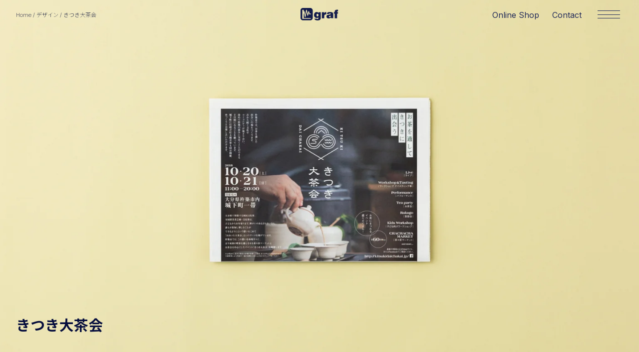

--- FILE ---
content_type: text/html; charset=UTF-8
request_url: https://www.graf-d3.com/works/oita-kitsuki/
body_size: 110530
content:
<!doctype html><html lang="ja" class="scroll-smooth"><head><meta charset="UTF-8"><meta name="viewport" content="width=device-width, initial-scale=1.0"><title>きつき大茶会 - graf | decorative mode no.3 design products Inc.</title><meta name="robots" content="max-image-preview:large" /><link rel="canonical" href="https://www.graf-d3.com/works/oita-kitsuki/" /><meta name="generator" content="All in One SEO (AIOSEO) 4.9.3" /><meta property="og:locale" content="ja_JP" /><meta property="og:site_name" content="graf | decorative mode no.3 design products Inc." /><meta property="og:type" content="article" /><meta property="og:title" content="きつき大茶会 - graf | decorative mode no.3 design products Inc." /><meta property="og:url" content="https://www.graf-d3.com/works/oita-kitsuki/" /><meta property="og:image" content="https://www.graf-d3.com/cms/wp-content/uploads/2020/07/20200624_IMG_3020_NK-scaled.jpg" /><meta property="og:image:secure_url" content="https://www.graf-d3.com/cms/wp-content/uploads/2020/07/20200624_IMG_3020_NK-scaled.jpg" /><meta property="og:image:width" content="2560" /><meta property="og:image:height" content="1707" /><meta property="article:published_time" content="2020-07-15T00:51:57+00:00" /><meta property="article:modified_time" content="2024-07-26T08:25:01+00:00" /><meta property="article:publisher" content="https://www.facebook.com/graf.d3" /><meta name="twitter:card" content="summary_large_image" /><meta name="twitter:site" content="@graf_d3" /><meta name="twitter:title" content="きつき大茶会 - graf | decorative mode no.3 design products Inc." /><meta name="twitter:image" content="https://www.graf-d3.com/cms/wp-content/uploads/2020/07/20200624_IMG_3020_NK-scaled.jpg" /> <script type="application/ld+json" class="aioseo-schema">{"@context":"https:\/\/schema.org","@graph":[{"@type":"BreadcrumbList","@id":"https:\/\/www.graf-d3.com\/works\/oita-kitsuki\/#breadcrumblist","itemListElement":[{"@type":"ListItem","@id":"https:\/\/www.graf-d3.com#listItem","position":1,"name":"Home","item":"https:\/\/www.graf-d3.com","nextItem":{"@type":"ListItem","@id":"https:\/\/www.graf-d3.com\/works\/#listItem","name":"\u30c7\u30b6\u30a4\u30f3"}},{"@type":"ListItem","@id":"https:\/\/www.graf-d3.com\/works\/#listItem","position":2,"name":"\u30c7\u30b6\u30a4\u30f3","item":"https:\/\/www.graf-d3.com\/works\/","nextItem":{"@type":"ListItem","@id":"https:\/\/www.graf-d3.com\/works_category\/graphic\/#listItem","name":"Graphic design"},"previousItem":{"@type":"ListItem","@id":"https:\/\/www.graf-d3.com#listItem","name":"Home"}},{"@type":"ListItem","@id":"https:\/\/www.graf-d3.com\/works_category\/graphic\/#listItem","position":3,"name":"Graphic design","item":"https:\/\/www.graf-d3.com\/works_category\/graphic\/","nextItem":{"@type":"ListItem","@id":"https:\/\/www.graf-d3.com\/works\/oita-kitsuki\/#listItem","name":"\u304d\u3064\u304d\u5927\u8336\u4f1a"},"previousItem":{"@type":"ListItem","@id":"https:\/\/www.graf-d3.com\/works\/#listItem","name":"\u30c7\u30b6\u30a4\u30f3"}},{"@type":"ListItem","@id":"https:\/\/www.graf-d3.com\/works\/oita-kitsuki\/#listItem","position":4,"name":"\u304d\u3064\u304d\u5927\u8336\u4f1a","previousItem":{"@type":"ListItem","@id":"https:\/\/www.graf-d3.com\/works_category\/graphic\/#listItem","name":"Graphic design"}}]},{"@type":"Organization","@id":"https:\/\/www.graf-d3.com\/#organization","name":"graf","description":"\u308f\u305f\u3057\u305f\u3061\u306f\u3001\u300c\u3082\u306e\u3065\u304f\u308a\u300d\u3092\u901a\u3057\u3066\u3001\u300c\u66ae\u3089\u3057\u3092\u8c4a\u304b\u306b\u3059\u308b\u300d\u3053\u3068\u3092\u76ee\u6307\u3059\u30af\u30ea\u30a8\u30a4\u30c6\u30a3\u30d6\u30e6\u30cb\u30c3\u30c8\u3067\u3059\u3002\u5927\u962a\u3092\u62e0\u70b9\u306b\u3001\u5bb6\u5177\u306e\u88fd\u9020\u30fb\u8ca9\u58f2\u3001\u30b9\u30da\u30fc\u30b9\u30c7\u30b6\u30a4\u30f3\u3001\u30d7\u30ed\u30c0\u30af\u30c8\u30c7\u30b6\u30a4\u30f3\u3001\u30d6\u30e9\u30f3\u30c7\u30a3\u30f3\u30b0\u30c7\u30b6\u30a4\u30f3\u3001\u30b0\u30e9\u30d5\u30a3\u30c3\u30af\u30c7\u30b6\u30a4\u30f3\u3001\u30b3\u30df\u30e5\u30cb\u30c6\u30a3\u30c7\u30b6\u30a4\u30f3\u3001\u30ab\u30d5\u30a7\u306e\u904b\u55b6\u3084\u98df\u3084\u97f3\u697d\u306e\u30a4\u30d9\u30f3\u30c8\u904b\u55b6\u306a\u3069\u3001\u3055\u307e\u3056\u307e\u306a\u624b\u6cd5\u3092\u4f7f\u3063\u3066\u300c\u66ae\u3089\u3057\u300d\u306b\u307e\u3064\u308f\u308b\u3042\u3089\u3086\u308b\u4e8b\u67c4\u306b\u53d6\u308a\u7d44\u3093\u3067\u3044\u307e\u3059\u3002","url":"https:\/\/www.graf-d3.com\/","sameAs":["https:\/\/www.facebook.com\/graf.d3","https:\/\/twitter.com\/graf_d3","https:\/\/www.instagram.com\/graf.studio\/"]},{"@type":"WebPage","@id":"https:\/\/www.graf-d3.com\/works\/oita-kitsuki\/#webpage","url":"https:\/\/www.graf-d3.com\/works\/oita-kitsuki\/","name":"\u304d\u3064\u304d\u5927\u8336\u4f1a - graf | decorative mode no.3 design products Inc.","inLanguage":"ja","isPartOf":{"@id":"https:\/\/www.graf-d3.com\/#website"},"breadcrumb":{"@id":"https:\/\/www.graf-d3.com\/works\/oita-kitsuki\/#breadcrumblist"},"image":{"@type":"ImageObject","url":"https:\/\/www.graf-d3.com\/cms\/wp-content\/uploads\/2020\/07\/20200624_IMG_3020_NK-scaled.jpg","@id":"https:\/\/www.graf-d3.com\/works\/oita-kitsuki\/#mainImage","width":2560,"height":1707},"primaryImageOfPage":{"@id":"https:\/\/www.graf-d3.com\/works\/oita-kitsuki\/#mainImage"},"datePublished":"2020-07-15T09:51:57+09:00","dateModified":"2024-07-26T17:25:01+09:00"},{"@type":"WebSite","@id":"https:\/\/www.graf-d3.com\/#website","url":"https:\/\/www.graf-d3.com\/","name":"graf","description":"\u308f\u305f\u3057\u305f\u3061\u306f\u3001\u300c\u3082\u306e\u3065\u304f\u308a\u300d\u3092\u901a\u3057\u3066\u3001\u300c\u66ae\u3089\u3057\u3092\u8c4a\u304b\u306b\u3059\u308b\u300d\u3053\u3068\u3092\u76ee\u6307\u3059\u30af\u30ea\u30a8\u30a4\u30c6\u30a3\u30d6\u30e6\u30cb\u30c3\u30c8\u3067\u3059\u3002\u5927\u962a\u3092\u62e0\u70b9\u306b\u3001\u5bb6\u5177\u306e\u88fd\u9020\u30fb\u8ca9\u58f2\u3001\u30b9\u30da\u30fc\u30b9\u30c7\u30b6\u30a4\u30f3\u3001\u30d7\u30ed\u30c0\u30af\u30c8\u30c7\u30b6\u30a4\u30f3\u3001\u30d6\u30e9\u30f3\u30c7\u30a3\u30f3\u30b0\u30c7\u30b6\u30a4\u30f3\u3001\u30b0\u30e9\u30d5\u30a3\u30c3\u30af\u30c7\u30b6\u30a4\u30f3\u3001\u30b3\u30df\u30e5\u30cb\u30c6\u30a3\u30c7\u30b6\u30a4\u30f3\u3001\u30ab\u30d5\u30a7\u306e\u904b\u55b6\u3084\u98df\u3084\u97f3\u697d\u306e\u30a4\u30d9\u30f3\u30c8\u904b\u55b6\u306a\u3069\u3001\u3055\u307e\u3056\u307e\u306a\u624b\u6cd5\u3092\u4f7f\u3063\u3066\u300c\u66ae\u3089\u3057\u300d\u306b\u307e\u3064\u308f\u308b\u3042\u3089\u3086\u308b\u4e8b\u67c4\u306b\u53d6\u308a\u7d44\u3093\u3067\u3044\u307e\u3059\u3002","inLanguage":"ja","publisher":{"@id":"https:\/\/www.graf-d3.com\/#organization"}}]}</script>  <script type="text/javascript">window._wpemojiSettings = {"baseUrl":"https:\/\/s.w.org\/images\/core\/emoji\/14.0.0\/72x72\/","ext":".png","svgUrl":"https:\/\/s.w.org\/images\/core\/emoji\/14.0.0\/svg\/","svgExt":".svg","source":{"concatemoji":"https:\/\/www.graf-d3.com\/cms\/wp-includes\/js\/wp-emoji-release.min.js?ver=6.4.7"}};
/*! This file is auto-generated */
!function(i,n){var o,s,e;function c(e){try{var t={supportTests:e,timestamp:(new Date).valueOf()};sessionStorage.setItem(o,JSON.stringify(t))}catch(e){}}function p(e,t,n){e.clearRect(0,0,e.canvas.width,e.canvas.height),e.fillText(t,0,0);var t=new Uint32Array(e.getImageData(0,0,e.canvas.width,e.canvas.height).data),r=(e.clearRect(0,0,e.canvas.width,e.canvas.height),e.fillText(n,0,0),new Uint32Array(e.getImageData(0,0,e.canvas.width,e.canvas.height).data));return t.every(function(e,t){return e===r[t]})}function u(e,t,n){switch(t){case"flag":return n(e,"\ud83c\udff3\ufe0f\u200d\u26a7\ufe0f","\ud83c\udff3\ufe0f\u200b\u26a7\ufe0f")?!1:!n(e,"\ud83c\uddfa\ud83c\uddf3","\ud83c\uddfa\u200b\ud83c\uddf3")&&!n(e,"\ud83c\udff4\udb40\udc67\udb40\udc62\udb40\udc65\udb40\udc6e\udb40\udc67\udb40\udc7f","\ud83c\udff4\u200b\udb40\udc67\u200b\udb40\udc62\u200b\udb40\udc65\u200b\udb40\udc6e\u200b\udb40\udc67\u200b\udb40\udc7f");case"emoji":return!n(e,"\ud83e\udef1\ud83c\udffb\u200d\ud83e\udef2\ud83c\udfff","\ud83e\udef1\ud83c\udffb\u200b\ud83e\udef2\ud83c\udfff")}return!1}function f(e,t,n){var r="undefined"!=typeof WorkerGlobalScope&&self instanceof WorkerGlobalScope?new OffscreenCanvas(300,150):i.createElement("canvas"),a=r.getContext("2d",{willReadFrequently:!0}),o=(a.textBaseline="top",a.font="600 32px Arial",{});return e.forEach(function(e){o[e]=t(a,e,n)}),o}function t(e){var t=i.createElement("script");t.src=e,t.defer=!0,i.head.appendChild(t)}"undefined"!=typeof Promise&&(o="wpEmojiSettingsSupports",s=["flag","emoji"],n.supports={everything:!0,everythingExceptFlag:!0},e=new Promise(function(e){i.addEventListener("DOMContentLoaded",e,{once:!0})}),new Promise(function(t){var n=function(){try{var e=JSON.parse(sessionStorage.getItem(o));if("object"==typeof e&&"number"==typeof e.timestamp&&(new Date).valueOf()<e.timestamp+604800&&"object"==typeof e.supportTests)return e.supportTests}catch(e){}return null}();if(!n){if("undefined"!=typeof Worker&&"undefined"!=typeof OffscreenCanvas&&"undefined"!=typeof URL&&URL.createObjectURL&&"undefined"!=typeof Blob)try{var e="postMessage("+f.toString()+"("+[JSON.stringify(s),u.toString(),p.toString()].join(",")+"));",r=new Blob([e],{type:"text/javascript"}),a=new Worker(URL.createObjectURL(r),{name:"wpTestEmojiSupports"});return void(a.onmessage=function(e){c(n=e.data),a.terminate(),t(n)})}catch(e){}c(n=f(s,u,p))}t(n)}).then(function(e){for(var t in e)n.supports[t]=e[t],n.supports.everything=n.supports.everything&&n.supports[t],"flag"!==t&&(n.supports.everythingExceptFlag=n.supports.everythingExceptFlag&&n.supports[t]);n.supports.everythingExceptFlag=n.supports.everythingExceptFlag&&!n.supports.flag,n.DOMReady=!1,n.readyCallback=function(){n.DOMReady=!0}}).then(function(){return e}).then(function(){var e;n.supports.everything||(n.readyCallback(),(e=n.source||{}).concatemoji?t(e.concatemoji):e.wpemoji&&e.twemoji&&(t(e.twemoji),t(e.wpemoji)))}))}((window,document),window._wpemojiSettings);</script> <style id='wp-emoji-styles-inline-css' type='text/css'>img.wp-smiley,img.emoji{display:inline !important;border:none !important;box-shadow:none !important;height:1em !important;width:1em !important;margin:0 .07em !important;vertical-align:-.1em !important;background:0 0 !important;padding:0 !important}</style><link rel='stylesheet' id='wp-block-library-css' href='https://www.graf-d3.com/cms/wp-content/cache/autoptimize/css/autoptimize_single_13024b79745d683328481f6b5cd81782.css?ver=18.9.0' type='text/css' media='all' /><link rel='stylesheet' id='aioseo/css/src/vue/standalone/blocks/table-of-contents/global.scss-css' href='https://www.graf-d3.com/cms/wp-content/cache/autoptimize/css/autoptimize_single_8aeaa129c1f80e6e5dbaa329351d1482.css?ver=4.9.3' type='text/css' media='all' /><style id='classic-theme-styles-inline-css' type='text/css'>/*! This file is auto-generated */
.wp-block-button__link{color:#fff;background-color:#32373c;border-radius:9999px;box-shadow:none;text-decoration:none;padding:calc(.667em + 2px) calc(1.333em + 2px);font-size:1.125em}.wp-block-file__button{background:#32373c;color:#fff;text-decoration:none}</style><style id='global-styles-inline-css' type='text/css'>:root{--wp--preset--aspect-ratio--square:1;--wp--preset--aspect-ratio--4-3:4/3;--wp--preset--aspect-ratio--3-4:3/4;--wp--preset--aspect-ratio--3-2:3/2;--wp--preset--aspect-ratio--2-3:2/3;--wp--preset--aspect-ratio--16-9:16/9;--wp--preset--aspect-ratio--9-16:9/16;--wp--preset--color--black:#000;--wp--preset--color--cyan-bluish-gray:#abb8c3;--wp--preset--color--white:#fff;--wp--preset--color--pale-pink:#f78da7;--wp--preset--color--vivid-red:#cf2e2e;--wp--preset--color--luminous-vivid-orange:#ff6900;--wp--preset--color--luminous-vivid-amber:#fcb900;--wp--preset--color--light-green-cyan:#7bdcb5;--wp--preset--color--vivid-green-cyan:#00d084;--wp--preset--color--pale-cyan-blue:#8ed1fc;--wp--preset--color--vivid-cyan-blue:#0693e3;--wp--preset--color--vivid-purple:#9b51e0;--wp--preset--gradient--vivid-cyan-blue-to-vivid-purple:linear-gradient(135deg,rgba(6,147,227,1) 0%,#9b51e0 100%);--wp--preset--gradient--light-green-cyan-to-vivid-green-cyan:linear-gradient(135deg,#7adcb4 0%,#00d082 100%);--wp--preset--gradient--luminous-vivid-amber-to-luminous-vivid-orange:linear-gradient(135deg,rgba(252,185,0,1) 0%,rgba(255,105,0,1) 100%);--wp--preset--gradient--luminous-vivid-orange-to-vivid-red:linear-gradient(135deg,rgba(255,105,0,1) 0%,#cf2e2e 100%);--wp--preset--gradient--very-light-gray-to-cyan-bluish-gray:linear-gradient(135deg,#eee 0%,#a9b8c3 100%);--wp--preset--gradient--cool-to-warm-spectrum:linear-gradient(135deg,#4aeadc 0%,#9778d1 20%,#cf2aba 40%,#ee2c82 60%,#fb6962 80%,#fef84c 100%);--wp--preset--gradient--blush-light-purple:linear-gradient(135deg,#ffceec 0%,#9896f0 100%);--wp--preset--gradient--blush-bordeaux:linear-gradient(135deg,#fecda5 0%,#fe2d2d 50%,#6b003e 100%);--wp--preset--gradient--luminous-dusk:linear-gradient(135deg,#ffcb70 0%,#c751c0 50%,#4158d0 100%);--wp--preset--gradient--pale-ocean:linear-gradient(135deg,#fff5cb 0%,#b6e3d4 50%,#33a7b5 100%);--wp--preset--gradient--electric-grass:linear-gradient(135deg,#caf880 0%,#71ce7e 100%);--wp--preset--gradient--midnight:linear-gradient(135deg,#020381 0%,#2874fc 100%);--wp--preset--font-size--small:13px;--wp--preset--font-size--medium:20px;--wp--preset--font-size--large:36px;--wp--preset--font-size--x-large:42px;--wp--preset--spacing--20:.44rem;--wp--preset--spacing--30:.67rem;--wp--preset--spacing--40:1rem;--wp--preset--spacing--50:1.5rem;--wp--preset--spacing--60:2.25rem;--wp--preset--spacing--70:3.38rem;--wp--preset--spacing--80:5.06rem;--wp--preset--shadow--natural:6px 6px 9px rgba(0,0,0,.2);--wp--preset--shadow--deep:12px 12px 50px rgba(0,0,0,.4);--wp--preset--shadow--sharp:6px 6px 0px rgba(0,0,0,.2);--wp--preset--shadow--outlined:6px 6px 0px -3px rgba(255,255,255,1),6px 6px rgba(0,0,0,1);--wp--preset--shadow--crisp:6px 6px 0px rgba(0,0,0,1)}:where(.is-layout-flex){gap:.5em}:where(.is-layout-grid){gap:.5em}body .is-layout-flex{display:flex}.is-layout-flex{flex-wrap:wrap;align-items:center}.is-layout-flex>:is(*,div){margin:0}body .is-layout-grid{display:grid}.is-layout-grid>:is(*,div){margin:0}:where(.wp-block-columns.is-layout-flex){gap:2em}:where(.wp-block-columns.is-layout-grid){gap:2em}:where(.wp-block-post-template.is-layout-flex){gap:1.25em}:where(.wp-block-post-template.is-layout-grid){gap:1.25em}.has-black-color{color:var(--wp--preset--color--black) !important}.has-cyan-bluish-gray-color{color:var(--wp--preset--color--cyan-bluish-gray) !important}.has-white-color{color:var(--wp--preset--color--white) !important}.has-pale-pink-color{color:var(--wp--preset--color--pale-pink) !important}.has-vivid-red-color{color:var(--wp--preset--color--vivid-red) !important}.has-luminous-vivid-orange-color{color:var(--wp--preset--color--luminous-vivid-orange) !important}.has-luminous-vivid-amber-color{color:var(--wp--preset--color--luminous-vivid-amber) !important}.has-light-green-cyan-color{color:var(--wp--preset--color--light-green-cyan) !important}.has-vivid-green-cyan-color{color:var(--wp--preset--color--vivid-green-cyan) !important}.has-pale-cyan-blue-color{color:var(--wp--preset--color--pale-cyan-blue) !important}.has-vivid-cyan-blue-color{color:var(--wp--preset--color--vivid-cyan-blue) !important}.has-vivid-purple-color{color:var(--wp--preset--color--vivid-purple) !important}.has-black-background-color{background-color:var(--wp--preset--color--black) !important}.has-cyan-bluish-gray-background-color{background-color:var(--wp--preset--color--cyan-bluish-gray) !important}.has-white-background-color{background-color:var(--wp--preset--color--white) !important}.has-pale-pink-background-color{background-color:var(--wp--preset--color--pale-pink) !important}.has-vivid-red-background-color{background-color:var(--wp--preset--color--vivid-red) !important}.has-luminous-vivid-orange-background-color{background-color:var(--wp--preset--color--luminous-vivid-orange) !important}.has-luminous-vivid-amber-background-color{background-color:var(--wp--preset--color--luminous-vivid-amber) !important}.has-light-green-cyan-background-color{background-color:var(--wp--preset--color--light-green-cyan) !important}.has-vivid-green-cyan-background-color{background-color:var(--wp--preset--color--vivid-green-cyan) !important}.has-pale-cyan-blue-background-color{background-color:var(--wp--preset--color--pale-cyan-blue) !important}.has-vivid-cyan-blue-background-color{background-color:var(--wp--preset--color--vivid-cyan-blue) !important}.has-vivid-purple-background-color{background-color:var(--wp--preset--color--vivid-purple) !important}.has-black-border-color{border-color:var(--wp--preset--color--black) !important}.has-cyan-bluish-gray-border-color{border-color:var(--wp--preset--color--cyan-bluish-gray) !important}.has-white-border-color{border-color:var(--wp--preset--color--white) !important}.has-pale-pink-border-color{border-color:var(--wp--preset--color--pale-pink) !important}.has-vivid-red-border-color{border-color:var(--wp--preset--color--vivid-red) !important}.has-luminous-vivid-orange-border-color{border-color:var(--wp--preset--color--luminous-vivid-orange) !important}.has-luminous-vivid-amber-border-color{border-color:var(--wp--preset--color--luminous-vivid-amber) !important}.has-light-green-cyan-border-color{border-color:var(--wp--preset--color--light-green-cyan) !important}.has-vivid-green-cyan-border-color{border-color:var(--wp--preset--color--vivid-green-cyan) !important}.has-pale-cyan-blue-border-color{border-color:var(--wp--preset--color--pale-cyan-blue) !important}.has-vivid-cyan-blue-border-color{border-color:var(--wp--preset--color--vivid-cyan-blue) !important}.has-vivid-purple-border-color{border-color:var(--wp--preset--color--vivid-purple) !important}.has-vivid-cyan-blue-to-vivid-purple-gradient-background{background:var(--wp--preset--gradient--vivid-cyan-blue-to-vivid-purple) !important}.has-light-green-cyan-to-vivid-green-cyan-gradient-background{background:var(--wp--preset--gradient--light-green-cyan-to-vivid-green-cyan) !important}.has-luminous-vivid-amber-to-luminous-vivid-orange-gradient-background{background:var(--wp--preset--gradient--luminous-vivid-amber-to-luminous-vivid-orange) !important}.has-luminous-vivid-orange-to-vivid-red-gradient-background{background:var(--wp--preset--gradient--luminous-vivid-orange-to-vivid-red) !important}.has-very-light-gray-to-cyan-bluish-gray-gradient-background{background:var(--wp--preset--gradient--very-light-gray-to-cyan-bluish-gray) !important}.has-cool-to-warm-spectrum-gradient-background{background:var(--wp--preset--gradient--cool-to-warm-spectrum) !important}.has-blush-light-purple-gradient-background{background:var(--wp--preset--gradient--blush-light-purple) !important}.has-blush-bordeaux-gradient-background{background:var(--wp--preset--gradient--blush-bordeaux) !important}.has-luminous-dusk-gradient-background{background:var(--wp--preset--gradient--luminous-dusk) !important}.has-pale-ocean-gradient-background{background:var(--wp--preset--gradient--pale-ocean) !important}.has-electric-grass-gradient-background{background:var(--wp--preset--gradient--electric-grass) !important}.has-midnight-gradient-background{background:var(--wp--preset--gradient--midnight) !important}.has-small-font-size{font-size:var(--wp--preset--font-size--small) !important}.has-medium-font-size{font-size:var(--wp--preset--font-size--medium) !important}.has-large-font-size{font-size:var(--wp--preset--font-size--large) !important}.has-x-large-font-size{font-size:var(--wp--preset--font-size--x-large) !important}:where(.wp-block-columns.is-layout-flex){gap:2em}:where(.wp-block-columns.is-layout-grid){gap:2em}:root :where(.wp-block-pullquote){font-size:1.5em;line-height:1.6}:where(.wp-block-post-template.is-layout-flex){gap:1.25em}:where(.wp-block-post-template.is-layout-grid){gap:1.25em}</style><meta name="cdp-version" content="1.5.0" /><link rel="icon" href="https://www.graf-d3.com/cms/wp-content/uploads/2023/02/cropped-favicon-1-32x32.png" sizes="32x32" /><link rel="icon" href="https://www.graf-d3.com/cms/wp-content/uploads/2023/02/cropped-favicon-1-192x192.png" sizes="192x192" /><link rel="apple-touch-icon" href="https://www.graf-d3.com/cms/wp-content/uploads/2023/02/cropped-favicon-1-180x180.png" /><meta name="msapplication-TileImage" content="https://www.graf-d3.com/cms/wp-content/uploads/2023/02/cropped-favicon-1-270x270.png" /><style type="text/css" id="wp-custom-css">.flpc{display:block !important}.flsp{display:none !important}@media only screen and (max-width:750px){.flpc{display:none !important}.flsp{display:block !important}}</style><link rel="stylesheet" href="https://cdn.jsdelivr.net/npm/yakuhanjp@3.4.1/dist/css/yakuhanjp_s.min.css"><link rel="stylesheet" href="https://cdn.jsdelivr.net/npm/swiper@9.4.1/swiper-bundle.min.css"><link rel="preload" href="https://www.graf-d3.com/cms/wp-content/themes/grafdecorativemodeno3/style.css?ver=20260121235448" as="style"><link rel="stylesheet" href="https://www.graf-d3.com/cms/wp-content/cache/autoptimize/css/autoptimize_single_fe62455984ee0cbe45e9e3570cb4db03.css?ver=20260121235448"><link rel="preconnect" href="https://fonts.googleapis.com"><link rel="preconnect" href="https://fonts.gstatic.com" crossorigin><link href="https://fonts.googleapis.com/css2?family=Inter:wght@100;200;300;400;500;600;700&family=Noto+Sans+JP:wght@100;300;400;500;700&display=swap" rel="stylesheet"> <script defer src="https://cdn.jsdelivr.net/npm/swiper@9.4.1/swiper-bundle.min.js"></script> <script defer src="https://www.graf-d3.com/cms/wp-content/themes/grafdecorativemodeno3/js/script.js"></script> <script defer src="https://cdn.jsdelivr.net/npm/@alpinejs/ui@3.13.5-beta.0/dist/cdn.min.js"></script> <script defer src="https://cdn.jsdelivr.net/npm/@alpinejs/collapse@3.13.5/dist/cdn.min.js"></script> <script defer src="https://cdn.jsdelivr.net/npm/@alpinejs/focus@3.13.5/dist/cdn.min.js"></script> <script defer src="https://cdn.jsdelivr.net/npm/alpinejs@3.13.5/dist/cdn.min.js"></script> <script defer src="https://cdnjs.cloudflare.com/ajax/libs/gsap/3.12.5/gsap.min.js"></script> <script defer src="https://cdnjs.cloudflare.com/ajax/libs/gsap/3.12.5/ScrollTrigger.min.js"></script> <script defer src="https://www.graf-d3.com/cms/wp-content/themes/grafdecorativemodeno3/js/@gsap/ScrollSmoother@3.11.4/ScrollSmoother.min.js"></script> <script src="https://www.graf-d3.com/cms/wp-content/themes/grafdecorativemodeno3/js/@splide/splide@4.1.4/splide.min.js"></script> <script src="https://cdnjs.cloudflare.com/ajax/libs/luminous-lightbox/2.4.0/luminous.min.js"></script> <script type="text/javascript">var _gaq = _gaq || [];
 _gaq.push(['_setAccount', 'UA-27711486-1']);
 _gaq.push(['_trackPageview']);

 (function() {
   var ga = document.createElement('script'); ga.type = 'text/javascript'; ga.async = true;
   ga.src = ('https:' == document.location.protocol ? 'https://ssl' : 'http://www') + '.google-analytics.com/ga.js';
   var s = document.getElementsByTagName('script')[0]; s.parentNode.insertBefore(ga, s);
 })();</script>  <script async src="https://www.googletagmanager.com/gtag/js?id=G-HJFXV012WZ"></script> <script>window.dataLayer = window.dataLayer || [];
  function gtag(){dataLayer.push(arguments);}
  gtag('js', new Date());

  gtag('config', 'G-HJFXV012WZ');</script> </head><body class="cpt_works-template-default single single-cpt_works postid-7431 bg-[#f2f2f2] transition-colors duration-500 ease-in-out" ><div id="loading" class="flex justify-center items-center w-full h-full fixed z-50 transition-all duration-500 backdrop-blur-lg"><div class="animate-spin h-5 w-5 border-2 border-[#2f2f2f] rounded-full opacity-60" style="border-top-color: transparent"></div></div><div id="wrapper"><header id="header"><div class="header-left block w-2/5 mx-auto py-5 absolute left-10 mix-blend-difference z-3 text-[#f1f1f1] text-sm font-extralight"><div class="mt-2 sm:w-10/12 w-9/12 truncate ..."> <span property="itemListElement" typeof="ListItem"><a property="item" typeof="WebPage" title="Go to graf | decorative mode no.3 design products Inc.." href="https://www.graf-d3.com" class="home" ><span property="name">Home</span></a><meta property="position" content="1"></span> / <span property="itemListElement" typeof="ListItem"><a property="item" typeof="WebPage" title="Go to デザイン." href="https://www.graf-d3.com/works/" class="archive post-cpt_works-archive" ><span property="name">デザイン</span></a><meta property="position" content="2"></span> / <span property="itemListElement" typeof="ListItem"><span property="name" class="post post-cpt_works current-item">きつき大茶会</span><meta property="url" content="https://www.graf-d3.com/works/oita-kitsuki/"><meta property="position" content="3"></span></div></div><div id="logo" class="w-24 fixed z-50 top-5 left-1/2 -ml-12 mix-blend-difference"><a href="https://www.graf-d3.com/" class="block "> <svg width="91" height="30" viewBox="0 0 91 30" fill="none" xmlns="http://www.w3.org/2000/svg" class="w-full h-auto "> <g style="mix-blend-mode:difference" clip-path="url(#clip0_1_7)"> <g style="mix-blend-mode:difference"> <path d="M38.8173 15.065C39.007 14.7729 39.2713 14.5368 39.5828 14.381C39.8943 14.2253 40.2418 14.1555 40.5893 14.179C40.9619 14.1563 41.3345 14.2251 41.6744 14.3796C42.0143 14.534 42.3112 14.7693 42.5393 15.065C42.9228 15.7058 43.108 16.446 43.0713 17.192C43.1071 17.9383 42.9209 18.6784 42.5363 19.319C42.3329 19.6515 42.0457 19.9247 41.7035 20.1113C41.3612 20.2979 40.976 20.3912 40.5863 20.382C40.2659 20.3845 39.9502 20.3043 39.6699 20.1491C39.3896 19.9939 39.1541 19.7689 38.9863 19.496C38.6249 18.9107 38.4402 18.2336 38.4543 17.546C38.2681 16.7024 38.3972 15.8198 38.8173 15.065ZM35.2723 28.713C37.0061 29.6585 38.974 30.0891 40.9443 29.954C44.1343 29.954 46.4383 29.245 47.5023 27.654C48.2113 26.591 48.5653 24.818 48.5653 22.16V10.28H43.4253V12.23C42.8628 11.5497 42.2062 10.953 41.4753 10.458C40.7033 10.0597 39.8601 9.81835 38.9943 9.74797C38.0141 9.67622 37.0315 9.84877 36.1344 10.2502C35.2373 10.6516 34.4539 11.2693 33.8543 12.048C32.8636 13.5744 32.3684 15.3695 32.4363 17.188C32.3886 18.0913 32.5206 18.9952 32.8248 19.8471C33.129 20.699 33.5992 21.4821 34.2083 22.151C34.7711 22.8128 35.4809 23.3338 36.281 23.6724C37.0811 24.011 37.9493 24.1578 38.8163 24.101C39.6729 24.1137 40.5212 23.9317 41.2973 23.569C41.8698 23.2776 42.4068 22.9209 42.8973 22.506V23.924C42.9869 24.6742 42.7976 25.4313 42.3653 26.051C42.1354 26.2859 41.8591 26.4703 41.554 26.5923C41.2489 26.7144 40.9217 26.7715 40.5933 26.76C40.1562 26.7498 39.729 26.6279 39.3523 26.406C39.2293 26.3366 39.1299 26.232 39.0668 26.1056C39.0037 25.9793 38.9798 25.837 38.9983 25.697H33.1453C33.2719 26.3195 33.5263 26.9089 33.8924 27.4281C34.2586 27.9472 34.7284 28.3847 35.2723 28.713Z" fill="white"/> <path d="M51.2227 24.99V10.279H56.5397V13.293C57.4257 10.993 58.8397 9.92499 60.9707 9.92499H61.6797V15.774C61.4315 15.7818 61.186 15.7205 60.9707 15.597H60.4387C59.47 15.5288 58.5138 15.8474 57.7797 16.483C57.1258 17.4794 56.8147 18.6618 56.8937 19.851V24.991H51.2227V24.99Z" fill="white"/> <path d="M72.1368 21.269C71.8959 21.5498 71.5966 21.7746 71.2598 21.9277C70.923 22.0807 70.5567 22.1583 70.1868 22.155C69.6938 22.1431 69.2095 22.0223 68.7688 21.801C68.606 21.718 68.4698 21.5909 68.3757 21.4343C68.2817 21.2776 68.2335 21.0977 68.2368 20.915C68.2368 20.206 68.7688 19.674 69.6548 19.315C70.6188 19.083 71.5662 18.787 72.4908 18.429C72.6754 19.3893 72.5515 20.3834 72.1368 21.269ZM79.2268 24.814L78.5178 24.105C78.4284 23.7564 78.3692 23.4007 78.3408 23.042V15.948C78.3408 13.821 77.9868 12.403 77.2778 11.517C76.2118 10.457 74.0868 9.74799 71.0738 9.74799C68.2378 9.74799 66.2888 10.102 64.8738 10.989C64.2913 11.3704 63.8203 11.8994 63.509 12.5222C63.1977 13.145 63.0572 13.8392 63.1018 14.534H68.5958C68.6226 14.2896 68.6994 14.0533 68.8214 13.8398C68.9433 13.6263 69.1079 13.4402 69.3048 13.293C69.6981 13.1347 70.1239 13.074 70.5458 13.116C70.9677 13.074 71.3935 13.1347 71.7868 13.293C72.0135 13.3546 72.2102 13.4962 72.3405 13.6916C72.4708 13.887 72.526 14.123 72.4958 14.356C72.4958 15.065 71.6098 15.597 69.8368 15.774C68.1675 15.9787 66.5107 16.2744 64.8738 16.66C64.0486 16.9599 63.343 17.5194 62.863 18.2546C62.3829 18.9898 62.1544 19.8609 62.2118 20.737C62.1754 21.3874 62.3028 22.0366 62.5823 22.625C62.8619 23.2134 63.2846 23.7223 63.8118 24.105C64.8947 24.874 66.2081 25.2491 67.5338 25.168C68.5637 25.1957 69.5886 25.0147 70.5468 24.636C71.4724 24.2739 72.3161 23.7298 73.0278 23.036L73.3818 24.636H79.4078V24.813L79.2268 24.814Z" fill="white"/> <path d="M87.7355 10.28H90.2155V13.648H87.7355V24.991H81.8855V13.648H79.9355V10.28H81.8855C81.8855 7.79898 82.4175 6.20398 83.3035 5.31698C84.5654 4.5039 86.0605 4.13023 87.5565 4.25398H90.0355V7.97598H88.4355C87.9035 8.15298 87.5495 8.68498 87.5495 9.74798L87.7355 10.28Z" fill="white"/> <path d="M23.2189 0H5.67286C4.91595 0.0101553 4.16848 0.169668 3.47336 0.469386C2.77824 0.769104 2.14914 1.20313 1.62216 1.74656C1.09518 2.28998 0.680682 2.93212 0.402459 3.63612C0.124236 4.34012 -0.0122401 5.09213 0.000861319 5.849V23.927C0.014178 25.4741 0.634686 26.9541 1.72871 28.0481C2.82274 29.1422 4.30273 29.7627 5.84986 29.776H23.4009C24.948 29.7627 26.428 29.1422 27.522 28.0481C28.616 26.9541 29.2365 25.4741 29.2499 23.927V5.849C29.1668 4.29342 28.4994 2.82659 27.3811 1.74206C26.2628 0.65754 24.7763 0.0353439 23.2189 0ZM24.6369 15.42H21.0919C20.7379 15.42 20.3829 15.243 20.3829 14.888C20.3829 14.888 20.0289 13.47 19.4969 11.875C18.9649 14.711 18.0789 18.075 18.0789 18.075C18.0665 18.259 17.9878 18.4322 17.8574 18.5625C17.727 18.6929 17.5538 18.7716 17.3699 18.784C17.1632 18.7855 16.9624 18.7158 16.801 18.5867C16.6397 18.4576 16.5277 18.2769 16.4839 18.075C16.4839 18.075 15.2429 12.758 14.1839 9.036C13.4749 13.467 12.0569 21.443 12.0569 21.443C12.0445 21.627 11.9658 21.8002 11.8354 21.9305C11.705 22.0609 11.5318 22.1396 11.3479 22.152C11.1524 22.118 10.9688 22.0352 10.8139 21.9112C10.659 21.7873 10.5379 21.6262 10.4619 21.443C10.4619 21.443 9.21686 15.6 8.50786 11.875C8.46154 13.0292 8.22258 14.1676 7.80086 15.243V24.282H24.6369V26.054H4.07686V25.7V4.608H7.80086V9.039C7.89058 8.81141 7.95009 8.57305 7.97786 8.33C8.04225 8.15358 8.16531 8.00465 8.32643 7.90816C8.48755 7.81167 8.67694 7.77348 8.86286 7.8C9.21686 7.623 9.57186 7.977 9.57186 8.332C9.57186 8.332 10.6349 13.117 11.3439 17.017C12.0529 12.409 13.2939 5.142 13.2939 5.142C13.3377 4.94007 13.4497 4.75938 13.611 4.63027C13.7724 4.50117 13.9732 4.43151 14.1799 4.433C14.3662 4.40636 14.556 4.44472 14.7174 4.54161C14.8787 4.6385 15.0018 4.78802 15.0659 4.965C15.0659 4.965 16.4839 10.814 17.3659 14.359C17.8979 11.523 18.7839 8.333 18.7839 8.333C18.7963 8.14905 18.8749 7.97583 19.0053 7.84546C19.1357 7.71509 19.3089 7.63641 19.4929 7.624C19.6756 7.62074 19.8555 7.66889 20.0121 7.76296C20.1688 7.85702 20.2959 7.99321 20.3789 8.156C20.3789 8.156 21.6199 12.764 21.9789 13.65H24.8149V15.42H24.6369Z" fill="white"/> </g> </g> <defs> <clipPath id="clip0_1_7"> <rect width="90.2159" height="29.9783" fill="white"/> </clipPath> </defs> </svg></a></div><div class="header-right fixed z-5 top-6 right-36 mix-blend-exclusion text-xl md:block hidden Inter"><ul><li class="inline-block mr-8"><a href="https://www.graf-onlineshop.com/" class="block text-[#f1f1f1]" target="_blank">Online Shop</a></li><li class="inline-block"><a href="https://www.graf-d3.com/contact/" class="block text-[#f1f1f1]">Contact</a></li></ul></div><div x-data="{ open: false }" class="drawer flex justify-center"> <button
 x-on:click="open = true"
 :class="{ 'drawer-open': open }"
 class="drawer-hamburger w-14 z-50 fixed top-5 lg:right-10 right-5 pb-6 px-2 mix-blend-exclusion"
 > <span class="drawer-hamburger-icon "></span> </button><div
 x-dialog
 x-model="open"
 style="display: none"
 class="fixed inset-0 z-10 overflow-hidden"
 ><div x-dialog:overlay x-transition.opacity class="fixed inset-0 bg-black bg-opacity-50"></div><div class="fixed inset-y-0 right-0 w-full top-0 "><div
 x-dialog:panel
 x-transition:enter="transition-opacity ease-out duration-300"
 x-transition:enter-start="transition-opacity opacity-0 duration-300"
 x-transition:enter-end="transition-opacity opacity-1 duration-300"
 x-transition:leave="transition-opacity ease-in duration-75"
 x-transition:leave-start="transition-opacity opacity-1 duration-75"
 x-transition:leave-end="transition-opacity opacity-0 duration-75"
 class="h-full w-full"
 ><div class="h-full flex flex-col justify-between shadow-lg overflow-y-auto bg-[#1f1f1f] text-[#f1f1f1] " ><div class="lg:w-7/12 w-10/12 mx-auto lg:flex justify-between md:pt-40 pt-28 pb-12 z-20"><div class="lg:w-6/12 footer-box"><div x-data class="mx-auto font-light"><div x-disclosure class="py-8 border-b border-solid border-neutral-600"> <button
x-disclosure:button
class="flex w-full items-center justify-between"
> <span class="text-3xl font-semibold">Who we are</span> <span x-show="$disclosure.isOpen" x-cloak aria-hidden="true"><img src="https://www.graf-d3.com/cms/wp-content/themes/grafdecorativemodeno3/images/ico/ico-minus.svg" width="20" height="20" alt="minus" class="w-7 h-7"></span> <span x-show="! $disclosure.isOpen" aria-hidden="true"><img src="https://www.graf-d3.com/cms/wp-content/themes/grafdecorativemodeno3/images/ico/ico-plus.svg" width="20" height="20" alt="plus" class="w-7 h-7"></span> </button><div x-disclosure:panel x-collapse class="mt-8"><ul class="text-xl"><li class="block mb-4 "><a href="https://www.graf-d3.com/about/">Who we are</a></li><li id="menu-item-10794" class="menu-item block mb-4 menu-item-type-post_type menu-item-object-page menu-item-10794"><a href="https://www.graf-d3.com/about/philosophy/">Philosophy</a></li><li id="menu-item-10793" class="menu-item block mb-4 menu-item-type-post_type menu-item-object-page menu-item-10793"><a href="https://www.graf-d3.com/about/people/">People</a></li></ul></div></div><div x-disclosure class="py-8 border-b border-solid border-neutral-600"> <button
x-disclosure:button
class="flex w-full items-center justify-between"
> <span class="text-3xl font-semibold">What we do</span> <span x-show="$disclosure.isOpen" x-cloak aria-hidden="true"><img src="https://www.graf-d3.com/cms/wp-content/themes/grafdecorativemodeno3/images/ico/ico-minus.svg" width="20" height="20" alt="minus" class="w-7 h-7"></span> <span x-show="! $disclosure.isOpen" aria-hidden="true"><img src="https://www.graf-d3.com/cms/wp-content/themes/grafdecorativemodeno3/images/ico/ico-plus.svg" width="20" height="20" alt="plus" class="w-7 h-7"></span> </button><div x-disclosure:panel x-collapse class="mt-8"><ul class="text-xl"><li class="block mb-4"><a href="https://www.graf-d3.com/what-we-do/">What we do</a></li></ul><ul class="text-xl"><li class="block mb-4 navi-second"> <a href="https://www.graf-d3.com/graf-studio/">graf Studio</a><ul class="border-l border-solid border-neutral-600 ml-14 pl-4 mt-4 mb-8 text-base"><li class="block mb-4"><a href="https://www.graf-d3.com/graf-shop/">graf shop</a></li><li class="block mb-4"><a href="https://www.graf-d3.com/graf-kitchen/">graf kitchen</a></li><li class="block mb-4"><a href="https://www.graf-d3.com/graf-porch/">graf porch</a></li></ul><ul class="ml-14 mt-4 mb-8 text-base"><li class="block mb-4"><a href="https://www.graf-d3.com/furniture-products/" class="py-1 px-2.5 inline-block bg-white/5 rounded-sm">Furniture / Products</a></li></ul></li></ul><ul class="text-xl"><li class="block mb-4 navi-second"><a href="https://www.graf-d3.com/graf-design/">graf Design</a><ul x-on:click="open = false" class="border-l border-solid border-neutral-600 ml-14 pl-4 mt-4 mb-4 text-base"><li class="inline-block mb-4 mr-9"><a href="https://www.graf-d3.com/graf-design/#space-section">Space design</a></li><li class="inline-block mb-4 mr-9"><a href="https://www.graf-d3.com/graf-design/#branding-section">Branding design</a></li><li class="inline-block mb-4 mr-9"><a href="https://www.graf-d3.com/graf-design/#graphic-section">Graphic design</a></li><li class="inline-block mb-4 mr-9"><a href="https://www.graf-d3.com/graf-design/#products-section">Product design</a></li><li class="inline-block mb-4 mr-9"><a href="https://www.graf-d3.com/graf-design/#furniture-section">Furniture design</a></li><li class="inline-block mb-4 mr-9"><a href="https://www.graf-d3.com/graf-design/#exhibition-section">Exhibition design</a></li><li class="inline-block mr-9"><a href="https://www.graf-d3.com/graf-design/#pr-section">PR planning</a></li><li class="inline-block mr-9"><a href="https://www.graf-d3.com/works_category/contracts/">Contract furniture</a></li></ul><ul class="ml-14 mt-4 mb-8 text-base"><li class="inline-block mb-4 mr-5"><a href="https://www.graf-d3.com/programs/" class="py-1 px-2.5 inline-block bg-white/5 rounded-sm">Programs</a></li><li class="inline-block mb-4"><a href="https://www.graf-d3.com/craft-energy/" class="py-1 px-2.5 inline-block bg-white/5 rounded-sm">CRAFT ENERGY project</a></li></ul></li></ul></div></div><div x-disclosure class="py-8 border-b border-solid border-neutral-600"> <button
x-disclosure:button
class="flex w-full items-center justify-between"
> <span class="text-3xl font-semibold">Works</span> <span x-show="$disclosure.isOpen" x-cloak aria-hidden="true"><img src="https://www.graf-d3.com/cms/wp-content/themes/grafdecorativemodeno3/images/ico/ico-minus.svg" width="20" height="20" alt="minus" class="w-7 h-7"></span> <span x-show="! $disclosure.isOpen" aria-hidden="true"><img src="https://www.graf-d3.com/cms/wp-content/themes/grafdecorativemodeno3/images/ico/ico-plus.svg" width="20" height="20" alt="plus" class="w-7 h-7"></span> </button><div x-disclosure:panel x-collapse class="mt-8"><ul class="text-xl"><li class="inline-block mr-6 align-top mb-4"><a href="https://www.graf-d3.com/works/">All</a></li><li class="inline-block mr-6 align-top mb-4"><a class="inline-block" href="https://www.graf-d3.com/works_category/space">Space design</a></li><li class="inline-block mr-6 align-top mb-4"><a class="inline-block" href="https://www.graf-d3.com/works_category/branding">Branding design</a></li><li class="inline-block mr-6 align-top mb-4"><a class="inline-block" href="https://www.graf-d3.com/works_category/graphic">Graphic design</a></li><li class="inline-block mr-6 align-top mb-4"><a class="inline-block" href="https://www.graf-d3.com/works_category/products">Product design</a></li><li class="inline-block mr-6 align-top mb-4"><a class="inline-block" href="https://www.graf-d3.com/works_category/furniture">Furniture design</a></li><li class="inline-block mr-6 align-top mb-4"><a class="inline-block" href="https://www.graf-d3.com/works_category/exhibition">Exhibition design</a></li><li class="inline-block mr-6 align-top mb-4"><a class="inline-block" href="https://www.graf-d3.com/works_category/event">Programs</a></li><li class="inline-block mr-6 align-top mb-4"><a class="inline-block" href="https://www.graf-d3.com/works_category/contracts">Contract furniture</a></li></ul></div></div><div x-disclosure class="py-8 border-b border-solid border-neutral-600"> <button
x-disclosure:button
class="flex w-full items-center justify-between"
> <span class="text-3xl font-semibold">Furniture / Products</span> <span x-show="$disclosure.isOpen" x-cloak aria-hidden="true"><img src="https://www.graf-d3.com/cms/wp-content/themes/grafdecorativemodeno3/images/ico/ico-minus.svg" width="20" height="20" alt="minus" class="w-7 h-7"></span> <span x-show="! $disclosure.isOpen" aria-hidden="true"><img src="https://www.graf-d3.com/cms/wp-content/themes/grafdecorativemodeno3/images/ico/ico-plus.svg" width="20" height="20" alt="plus" class="w-7 h-7"></span> </button><div x-disclosure:panel x-collapse class="mt-8"><ul class="text-xl"><li class="block mb-4"><a href="https://www.graf-d3.com/furniture-products/">Furniture / Products</a></li><li class="block mb-4"><a href="https://www.graf-d3.com/furniture/">Line up</a></li><li class="block mb-4"><div x-disclosure class="rounded-lg"> <button
x-disclosure:button
class="flex w-full items-center justify-between"
> <span>Information</span> <span x-show="$disclosure.isOpen" x-cloak aria-hidden="true"><img src="https://www.graf-d3.com/cms/wp-content/themes/grafdecorativemodeno3/images/ico/ico-minus.svg" width="20" height="20" alt="minus" class="w-5 h-5"></span> <span x-show="! $disclosure.isOpen" aria-hidden="true"><img src="https://www.graf-d3.com/cms/wp-content/themes/grafdecorativemodeno3/images/ico/ico-plus.svg" width="20" height="20" alt="minus" class="w-5 h-5"></span> </button><div x-disclosure:panel x-collapse><ul class="border-l border-solid border-neutral-600 ml-5 pl-5 mt-4 mb-8 text-base"><li id="menu-item-10712" class="menu-item block mb-4 menu-item-type-post_type menu-item-object-page menu-item-10712"><a href="https://www.graf-d3.com/furniture_notice/"><span class="gen block ">ご注文に際しての注意</span></a></li><li id="menu-item-10709" class="menu-item block mb-4 menu-item-type-post_type menu-item-object-page menu-item-10709"><a href="https://www.graf-d3.com/furniture_wood_fabric/"><span class="gen block ">マテリアル一覧</span></a></li><li id="menu-item-10710" class="menu-item block mb-4 menu-item-type-post_type menu-item-object-page menu-item-10710"><a href="https://www.graf-d3.com/furniture_material/"><span class="gen block ">木材、仕上げについて</span></a></li><li id="menu-item-10713" class="menu-item block mb-4 menu-item-type-post_type menu-item-object-page menu-item-10713"><a href="https://www.graf-d3.com/furniture_order/"><span class="gen block ">家具のカスタムオーダーについて</span></a></li><li id="menu-item-10711" class="menu-item block mb-4 menu-item-type-post_type menu-item-object-page menu-item-10711"><a href="https://www.graf-d3.com/furniture_maintenance/"><span class="gen block ">お手入れについて</span></a></li></ul></div></div></li><li class="block mb-4"><a href="https://www.graf-d3.com/labo/">graf labo</a></li><li class="block mb-4"><a href="https://www.graf-d3.com/shoplist/">Shop list</a></li><li class="block mb-4"><a href="https://www.graf-d3.com/contract_furniture/">Contract furniture</a></li></ul></div></div><div x-disclosure class="py-8 border-b border-solid border-neutral-600"><ul class="text-lg grid grid-cols-2 gap-3 mt-5"><li class="inline-block mb-4"><a href="https://www.graf-d3.com/news/">News</a></li><li class="inline-block mb-4"><a href="https://www.graf-d3.com/access/">Access</a></li><li class="inline-block mb-4"><a href="https://www.graf-d3.com/recruit/">Recruit</a></li><li class="inline-block mb-4"><a href="https://www.graf-d3.com/policy/">Site Policy</a></li><li class="inline-block mb-4"><a href="https://www.graf-d3.com/faq/">FAQ</a></li><li class="inline-block mb-4"><div x-data x-popover class="relative"> <button x-popover:button type="button" class="flex items-center gap-2"> Language <svg xmlns="http://www.w3.org/2000/svg" class="h-5 w-5 text-gray-400" viewBox="0 0 20 20" fill="currentColor"> <path fill-rule="evenodd" d="M5.293 7.293a1 1 0 011.414 0L10 10.586l3.293-3.293a1 1 0 111.414 1.414l-4 4a1 1 0 01-1.414 0l-4-4a1 1 0 010-1.414z" clip-rule="evenodd" /> </svg> </button><div
x-popover:panel
x-cloak
x-transition.origin.top.left
class="absolute left-0 mt-2 w-36 bg-[#2f2f2f] "
><div class="m-gnav-lang__langs"><div id="google_translate_element"></div></div></div></div></li><li class="inline-block mb-4"><div x-data class=""><div x-disclosure class="relative"> <button
x-disclosure:button
class="flex w-full items-center justify-between px-1 py-0.5"
> <img src="https://www.graf-d3.com/cms/wp-content/themes/grafdecorativemodeno3/images/ico/ico-search.svg" width="13" height="14" alt="search" class="w-5 h-auto"> </button><div x-disclosure:panel x-collapse class="absolute left-8 top-0 w-44"><form action="https://www.graf-d3.com/" method="get" accept-charset="utf-8" class="m-gnav-search__form"><div class="m-gnav-search__form__content"> <input class="m-gnav-search__input bg-[#2f2f2f] px-1 py-0.5 w-full" type="text" value="" name="s" placeholder="Search"></div></form></div></div></div></li></ul></div><div class="py-8 border-b border-solid border-neutral-600 lg:hidden block"><ul class="text-2xl grid grid-cols-2 gap-3 mt-8"><li class="inline-block align-top mb-4"><a href="https://www.graf-d3.com/contact/"><span class="en block font-semibold">Contact</span><span class="ja block text-xs">お問い合わせ</span></a></li><li class="inline-block align-top mb-4"><a href="https://www.graf-onlineshop.com/" target="_blank"><span class="en block font-semibold">Online Shop</span><span class="ja block text-xs">オンラインショップ</span></a></li><li class="inline-block align-top mb-4"><a href="https://www.graf-d3.com/newsletter/"><span class="en block font-semibold">Newsletter</span><span class="ja block text-xs">ニュースレター</span></a></li><li class="inline-block align-top mb-4"><a href="https://www.graf-d3.com/contact/form-request/"><span class="en block font-semibold">Wholesale</span><span class="ja block text-xs">卸販売</span></a></li></ul></div><div class="py-8 border-b border-solid border-neutral-600"><ul><li class="inline-block mr-6 align-top"><a href="https://twitter.com/graf_d3" target="_blank"><img src="https://www.graf-d3.com/cms/wp-content/themes/grafdecorativemodeno3/images/ico/x.svg" width="20" height="18" alt="X" class="w-[1.4rem] h-auto"></a></li><li class="inline-block mr-6 align-top"><a href="https://www.facebook.com/graf.d3" target="_blank"><img src="https://www.graf-d3.com/cms/wp-content/themes/grafdecorativemodeno3/images/ico/facebook.svg" width="20" height="20" alt="facebook" class="w-[1.4rem] h-auto"></a></li><li class="inline-block mr-6 align-top"><a href="https://www.instagram.com/graf.studio/" target="_blank"><img src="https://www.graf-d3.com/cms/wp-content/themes/grafdecorativemodeno3/images/ico/instagram.svg" width="20" height="20" alt="instagram" class="w-[1.4rem] h-auto"></a></li></ul></div><div class="text-left py-10 font-thin copyright">&copy;decorative mode no.3 design products Inc.</div></div></div><div class="lg:w-4/12"><div class="lg:grid hidden grid-cols-1 lg:gap-y-10 gap-10 mt-8 footer-4btn arrow-white"><div class="grid-item"><div class="viewmore font-semibold relative group w-fit mb-4 text-2xl"><a href="https://www.graf-d3.com/contact/" data-content="Contact">Contact</a><span class="viewmore-icon"></span><span class="viewmore-line bg-[#3f3f3f] group-hover:before:w-0 after:bg-[#06956E] group-hover:after:w-full "></span></div><p class="text-sm font-thin">お店や取り扱いアイテム、お仕事などの各種ご相談はこちらから</p></div><div class="grid-item"><div class="viewmore font-semibold relative group w-fit mb-4 text-2xl"><a href="https://www.graf-onlineshop.com/" data-content="Online Shop" target="_blank">Online Shop</a><span class="viewmore-icon"></span><span class="viewmore-line bg-[#3f3f3f] group-hover:before:w-0 after:bg-[#06956E] group-hover:after:w-full "></span></div><p class="text-sm font-thin">家具やインテリア雑貨などをご紹介しています。ご購入はこちらから</p></div><div class="grid-item"><div class="viewmore font-semibold relative group w-fit mb-4 text-2xl"><a href="https://www.graf-d3.com/newsletter/" data-content="Newsletter">Newsletter</a><span class="viewmore-icon"></span><span class="viewmore-line bg-[#3f3f3f] group-hover:before:w-0 after:bg-[#06956E] group-hover:after:w-full "></span></div><p class="text-sm font-thin">プロジェクト事例やイベント情報などをお届けします。ご登録はこちらから</p></div><div class="grid-item"><div class="viewmore font-semibold relative group w-fit mb-4 text-2xl"><a href="https://www.graf-d3.com/contact/form-request/?subject=商品の卸販売に関するお問い合わせ" data-content="Wholesale">Wholesale</a><span class="viewmore-icon"></span><span class="viewmore-line bg-[#3f3f3f] group-hover:before:w-0 after:bg-[#06956E] group-hover:after:w-full "></span></div><p class="text-sm font-thin">卸販売についてのご相談はこちらから</p></div></div></div></div><div @click="$dialog.close()" class="w-full h-full absolute z-10"></div></div></div></div></div></div></header><div id="content" class="color-section" data-bgcolor="#f2f2f2" data-textcolor="#2f2f2f" data-thisclass="bg-white-section"><article id="article"><section id="first-section" class="relative "> <img width="2048" height="1365" src="https://www.graf-d3.com/cms/wp-content/uploads/2020/07/20200624_IMG_3020_NK-2048x1365.jpg" class="w-full lg:h-screen h-auto lg:object-cover z-0" alt="" decoding="async" fetchpriority="high" srcset="https://www.graf-d3.com/cms/wp-content/uploads/2020/07/20200624_IMG_3020_NK-2048x1365.jpg 2048w, https://www.graf-d3.com/cms/wp-content/uploads/2020/07/20200624_IMG_3020_NK-1024x683.jpg 1024w, https://www.graf-d3.com/cms/wp-content/uploads/2020/07/20200624_IMG_3020_NK-420x280.jpg 420w, https://www.graf-d3.com/cms/wp-content/uploads/2020/07/20200624_IMG_3020_NK-768x512.jpg 768w, https://www.graf-d3.com/cms/wp-content/uploads/2020/07/20200624_IMG_3020_NK-1536x1024.jpg 1536w, https://www.graf-d3.com/cms/wp-content/uploads/2020/07/20200624_IMG_3020_NK-300x200.jpg 300w, https://www.graf-d3.com/cms/wp-content/uploads/2020/07/20200624_IMG_3020_NK-105x70.jpg 105w, https://www.graf-d3.com/cms/wp-content/uploads/2020/07/20200624_IMG_3020_NK-750x500.jpg 750w" sizes="(max-width: 2048px) 100vw, 2048px" /><h1 class="post-title lg:absolute lg:left-10 lg:bottom-14 z-1 font-bold sm:text-4xl text-2xl sm:leading-normal leading-normal md:w-10/12 w-[87.5%] lg:mx-0 mx-auto lg:mt-0 mt-16 text-[#f2f2f2] mix-blend-difference">きつき大茶会</h1></section><div class="mx-auto md:w-10/12 w-[87.5%]"><section id="information-section" class="lg:my-24 my-12 lg:w-1/2 lg:ml-auto"><div class="works-categories font-light"><ul><li class="inline-block mr-2 mb-4"><a class="text-[#f2f2f2] bg-[#2f2f2f] px-4 py-0.5 rounded-md inline-block" href="https://www.graf-d3.com/works_category/graphic/">Graphic design</a></li></ul></div><div class="works-tags taglist lg:my-10 my-5 font-light"><ul class="wp-tag-cloud taglist"> <a href="https://www.graf-d3.com/works_tag/%e5%9c%b0%e5%9f%9f/" rel="tag">地域</a></ul></div><div class="works-share lg:my-10 my-5"><div class="ico-share inline-block mr-10">Share</div><ul class="inline-block"><li class="inline-block mr-6 align-top"><a href="https://twitter.com/intent/tweet?text=きつき大茶会&url=https://www.graf-d3.com/works/oita-kitsuki/" target="_blank"><img src="https://www.graf-d3.com/cms/wp-content/themes/grafdecorativemodeno3/images/ico/ico-twitter-black.svg" width="22" height="19" alt="twitter" class="w-[1.55rem] h-auto"></a></li><li class="inline-block mr-6 align-top"><a href="https://www.facebook.com/sharer.php?u=https://www.graf-d3.com/works/oita-kitsuki/" target="_blank"><img src="https://www.graf-d3.com/cms/wp-content/themes/grafdecorativemodeno3/images/ico/ico-facebook-black.svg" width="20" height="20" alt="facebook" class="w-[1.4rem] h-auto"></a></li><li class="inline-block mr-6 align-top"><a href="http://pinterest.com/pin/create/button/?url=https://www.graf-d3.com/works/oita-kitsuki/&media=" target="_blank"><img src="https://www.graf-d3.com/cms/wp-content/themes/grafdecorativemodeno3/images/ico/ico-pinterest-black.svg" width="20" height="20" alt="pinterest" class="w-[1.4rem] h-auto"></a></li></ul></div></section><div class="post-body text-[1.15rem]"><div class="grid-wrapper"><div class="gutter-sizer sm:w-[2%] w-0"></div><div class="grid-item sm:w-[49%] w-full mb-5 x1"> <img width="2048" height="1365" src="https://www.graf-d3.com/cms/wp-content/uploads/2020/07/20200624_IMG_3020_NK-2048x1365.jpg" class="w-full h-auto" alt="" decoding="async" srcset="https://www.graf-d3.com/cms/wp-content/uploads/2020/07/20200624_IMG_3020_NK-2048x1365.jpg 2048w, https://www.graf-d3.com/cms/wp-content/uploads/2020/07/20200624_IMG_3020_NK-1024x683.jpg 1024w, https://www.graf-d3.com/cms/wp-content/uploads/2020/07/20200624_IMG_3020_NK-420x280.jpg 420w, https://www.graf-d3.com/cms/wp-content/uploads/2020/07/20200624_IMG_3020_NK-768x512.jpg 768w, https://www.graf-d3.com/cms/wp-content/uploads/2020/07/20200624_IMG_3020_NK-1536x1024.jpg 1536w, https://www.graf-d3.com/cms/wp-content/uploads/2020/07/20200624_IMG_3020_NK-300x200.jpg 300w, https://www.graf-d3.com/cms/wp-content/uploads/2020/07/20200624_IMG_3020_NK-105x70.jpg 105w, https://www.graf-d3.com/cms/wp-content/uploads/2020/07/20200624_IMG_3020_NK-750x500.jpg 750w" sizes="(max-width: 2048px) 100vw, 2048px" /></div><div class="grid-item sm:w-[49%] w-full mb-5 x1"> <img width="2048" height="1365" src="https://www.graf-d3.com/cms/wp-content/uploads/2020/07/20200624_IMG_3018_NK-2048x1365.jpg" class="w-full h-auto" alt="" decoding="async" srcset="https://www.graf-d3.com/cms/wp-content/uploads/2020/07/20200624_IMG_3018_NK-2048x1365.jpg 2048w, https://www.graf-d3.com/cms/wp-content/uploads/2020/07/20200624_IMG_3018_NK-1024x683.jpg 1024w, https://www.graf-d3.com/cms/wp-content/uploads/2020/07/20200624_IMG_3018_NK-420x280.jpg 420w, https://www.graf-d3.com/cms/wp-content/uploads/2020/07/20200624_IMG_3018_NK-768x512.jpg 768w, https://www.graf-d3.com/cms/wp-content/uploads/2020/07/20200624_IMG_3018_NK-1536x1024.jpg 1536w, https://www.graf-d3.com/cms/wp-content/uploads/2020/07/20200624_IMG_3018_NK-300x200.jpg 300w, https://www.graf-d3.com/cms/wp-content/uploads/2020/07/20200624_IMG_3018_NK-105x70.jpg 105w, https://www.graf-d3.com/cms/wp-content/uploads/2020/07/20200624_IMG_3018_NK-750x500.jpg 750w" sizes="(max-width: 2048px) 100vw, 2048px" /></div><div class="grid-item sm:w-[49%] w-full mb-5 x1"> <img width="2048" height="1365" src="https://www.graf-d3.com/cms/wp-content/uploads/2020/07/20200624_IMG_3015_NK-2048x1365.jpg" class="w-full h-auto" alt="" decoding="async" loading="lazy" srcset="https://www.graf-d3.com/cms/wp-content/uploads/2020/07/20200624_IMG_3015_NK-2048x1365.jpg 2048w, https://www.graf-d3.com/cms/wp-content/uploads/2020/07/20200624_IMG_3015_NK-1024x683.jpg 1024w, https://www.graf-d3.com/cms/wp-content/uploads/2020/07/20200624_IMG_3015_NK-420x280.jpg 420w, https://www.graf-d3.com/cms/wp-content/uploads/2020/07/20200624_IMG_3015_NK-768x512.jpg 768w, https://www.graf-d3.com/cms/wp-content/uploads/2020/07/20200624_IMG_3015_NK-1536x1024.jpg 1536w, https://www.graf-d3.com/cms/wp-content/uploads/2020/07/20200624_IMG_3015_NK-300x200.jpg 300w, https://www.graf-d3.com/cms/wp-content/uploads/2020/07/20200624_IMG_3015_NK-105x70.jpg 105w, https://www.graf-d3.com/cms/wp-content/uploads/2020/07/20200624_IMG_3015_NK-750x500.jpg 750w" sizes="(max-width: 2048px) 100vw, 2048px" /></div><div class="grid-item sm:w-[49%] w-full mb-5 x1"> <img width="2048" height="1365" src="https://www.graf-d3.com/cms/wp-content/uploads/2020/07/20200624_IMG_3011_NK-2048x1365.jpg" class="w-full h-auto" alt="" decoding="async" loading="lazy" srcset="https://www.graf-d3.com/cms/wp-content/uploads/2020/07/20200624_IMG_3011_NK-2048x1365.jpg 2048w, https://www.graf-d3.com/cms/wp-content/uploads/2020/07/20200624_IMG_3011_NK-1024x683.jpg 1024w, https://www.graf-d3.com/cms/wp-content/uploads/2020/07/20200624_IMG_3011_NK-420x280.jpg 420w, https://www.graf-d3.com/cms/wp-content/uploads/2020/07/20200624_IMG_3011_NK-768x512.jpg 768w, https://www.graf-d3.com/cms/wp-content/uploads/2020/07/20200624_IMG_3011_NK-1536x1024.jpg 1536w, https://www.graf-d3.com/cms/wp-content/uploads/2020/07/20200624_IMG_3011_NK-300x200.jpg 300w, https://www.graf-d3.com/cms/wp-content/uploads/2020/07/20200624_IMG_3011_NK-105x70.jpg 105w, https://www.graf-d3.com/cms/wp-content/uploads/2020/07/20200624_IMG_3011_NK-750x500.jpg 750w" sizes="(max-width: 2048px) 100vw, 2048px" /></div></div><div class="md:flex my-32 gap-16 acf-flex"><div class="md:w-1/2"><h2 class="mt-0">Team</h2></div><div class="md:w-1/2"><p>クリエイティブディレクション：<strong>服部滋樹 （graf） </strong>アートディレクション＆デザイン：<strong>向井千晶（graf）</strong> クライアント：<a href="http://www.beppuproject.com">BEPPU PROJECT</a> タブロイドフライヤー｜2018 写真：衣笠名津美</p></div></div></div></div></article><div id="nav-below" class="hoverbtn2 flex relative items-center justify-center h-40 w-full font-Light"><div class="prev w-2/5 relative flex items-center text-left h-full overflow-hidden"> <a class="py-20 w-full flex items-center transition-colors duration-500" href="https://www.graf-d3.com/works/solmu/" rel="prev"><svg width="40" height="32" viewBox="0 0 40 32" fill="none" xmlns="http://www.w3.org/2000/svg" class="w-16 h-auto pl-8"><g clip-path="url(#clip0_27_922)"><path d="M19.6351 30.4569C18.3831 29.1049 12.8191 23.5409 10.4151 20.8369C9.9641 20.2859 9.6641 19.9859 6.5591 16.9309L39.4541 16.9309V14.7309L6.5601 14.7309C7.6121 13.5789 8.1121 13.1309 9.0601 12.1309C10.4121 10.7789 10.4121 10.7789 11.6601 9.43089C12.9601 8.07889 18.5761 2.46489 19.6281 1.36289L18.4881 -0.000114441C13.7261 4.45689 5.7081 11.9239 9.91821e-05 15.8289C7.3611 21.0369 12.9251 26.6009 18.4881 31.6089L19.6351 30.4569Z" fill="#2F2F2F"/></g><defs><clipPath id="clip0_27_922"><rect width="39.454" height="31.609" fill="white"/></clipPath></defs></svg><div class="inline-block sm:pl-6 pl-2 w-[25vw] prev-title truncate ...">solmu</div></a></div><div class="backlist w-1/5 relative flex items-center text-center h-full overflow-hidden"><a href="https://www.graf-d3.com/works/" class="block w-full py-20 text-center transition-colors duration-500">View all</a></div><div class="next w-2/5 relative flex items-center text-right h-full overflow-hidden"> <a class="py-20 w-full flex items-center justify-end transition-colors duration-500" href="https://www.graf-d3.com/works/megumimegurutenri/" rel="next"><div class="inline-block sm:pr-6 pr-2 w-[25vw] truncate ...">めぐみめぐるてんり 阪神百貨店催事</div><svg width="40" height="32" viewBox="0 0 40 32" fill="none" xmlns="http://www.w3.org/2000/svg" class="w-16 h-auto pr-8"><g clip-path="url(#clip0_27_924)"><path d="M19.819 1.152C21.071 2.504 26.635 8.068 29.039 10.772C29.49 11.323 29.79 11.623 32.895 14.678L1.28319e-06 14.678L1.47552e-06 16.878L32.894 16.878C31.842 18.03 31.342 18.478 30.394 19.478C29.042 20.83 29.042 20.83 27.794 22.178C26.494 23.53 20.878 29.144 19.826 30.246L20.966 31.609C25.728 27.152 33.746 19.685 39.454 15.78C32.093 10.572 26.529 5.008 20.966 -1.83291e-06L19.819 1.152Z" fill="#2F2F2F"/></g><defs><clipPath id="clip0_27_924"><rect width="39.454" height="31.609" fill="white" transform="translate(39.4541 31.6089) rotate(180)"/></clipPath></defs></svg></a></div></div><section id="otherwork-section" class="my-40 overflow-hidden"><div class="mx-auto md:w-10/12 w-[87.5%] relative"><h2 class="font-bold text-4xl mb-20">Other works</h2><div class="viewmore text-1f1f1f text-base absolute top-2 right-0 group w-fit mb-12"><a href="https://www.graf-d3.com/works/" data-content="View more">View more</a><span class="viewmore-icon"></span><span class="viewmore-line bg-[#1f1f1f] group-hover:before:w-0 after:bg-[#06956E] group-hover:after:w-full "></span></div><div class="swiper swiper-works"><div class="swiper-wrapper"><div class="swiper-slide"><div class="item-grid relative group"> <a href="https://www.graf-d3.com/works/tenobe-takadaya/" class="block absolute w-full h-full z-1"></a><div class="item-grid__image overflow-hidden"><img width="1024" height="683" src="https://www.graf-d3.com/cms/wp-content/uploads/2020/03/3-1024x683.jpg" class="group-hover:scale-105 transition-all duration-500 w-full aspect-[3/2] object-cover wp-post-image" alt="" decoding="async" loading="lazy" srcset="https://www.graf-d3.com/cms/wp-content/uploads/2020/03/3-1024x683.jpg 1024w, https://www.graf-d3.com/cms/wp-content/uploads/2020/03/3-420x280.jpg 420w, https://www.graf-d3.com/cms/wp-content/uploads/2020/03/3-768x512.jpg 768w, https://www.graf-d3.com/cms/wp-content/uploads/2020/03/3-300x200.jpg 300w, https://www.graf-d3.com/cms/wp-content/uploads/2020/03/3-105x70.jpg 105w, https://www.graf-d3.com/cms/wp-content/uploads/2020/03/3-750x500.jpg 750w, https://www.graf-d3.com/cms/wp-content/uploads/2020/03/3.jpg 1500w" sizes="(max-width: 1024px) 100vw, 1024px" /></div><div class="grid-item__category font-light my-4 z-2 relative"> <a class="hover:underline underline-offset-4 decoration-1 decoration-neutral-600" href="https://www.graf-d3.com/works_category/space/">Space design</a><span class="categories-conma mx-1.5">,</span><a class="hover:underline underline-offset-4 decoration-1 decoration-neutral-600" href="https://www.graf-d3.com/works_category/branding/">Branding design</a><span class="categories-conma mx-1.5">,</span><a class="hover:underline underline-offset-4 decoration-1 decoration-neutral-600" href="https://www.graf-d3.com/works_category/furniture/">Furniture design</a><span class="categories-conma mx-1.5">,</span></div><h3 class="item-grid__title font-medium text-xl my-6">株式会社マル勝髙田商店「そうめん専門店 てのべ たかだや」</h3><div class="grid-item__tags my-8 font-light relative z-2"> <a class="mr-4 hover:underline underline-offset-4 decoration-1 decoration-neutral-600" href="https://www.graf-d3.com/works_tag/store/">店舗</a></div></div></div><div class="swiper-slide"><div class="item-grid relative group"> <a href="https://www.graf-d3.com/works/who-easy2wall/" class="block absolute w-full h-full z-1"></a><div class="item-grid__image overflow-hidden"><img width="1024" height="684" src="https://www.graf-d3.com/cms/wp-content/uploads/2017/11/easy1-1024x684.jpg" class="group-hover:scale-105 transition-all duration-500 w-full aspect-[3/2] object-cover wp-post-image" alt="" decoding="async" loading="lazy" srcset="https://www.graf-d3.com/cms/wp-content/uploads/2017/11/easy1-1024x684.jpg 1024w, https://www.graf-d3.com/cms/wp-content/uploads/2017/11/easy1-420x280.jpg 420w, https://www.graf-d3.com/cms/wp-content/uploads/2017/11/easy1-768x513.jpg 768w, https://www.graf-d3.com/cms/wp-content/uploads/2017/11/easy1-300x200.jpg 300w, https://www.graf-d3.com/cms/wp-content/uploads/2017/11/easy1-105x70.jpg 105w, https://www.graf-d3.com/cms/wp-content/uploads/2017/11/easy1-750x501.jpg 750w, https://www.graf-d3.com/cms/wp-content/uploads/2017/11/easy1.jpg 1378w" sizes="(max-width: 1024px) 100vw, 1024px" /></div><div class="grid-item__category font-light my-4 z-2 relative"> <a class="hover:underline underline-offset-4 decoration-1 decoration-neutral-600" href="https://www.graf-d3.com/works_category/graphic/">Graphic design</a><span class="categories-conma mx-1.5">,</span></div><h3 class="item-grid__title font-medium text-xl my-6">WhO EASY2WaLL</h3><div class="grid-item__tags my-8 font-light relative z-2"></div></div></div><div class="swiper-slide"><div class="item-grid relative group"> <a href="https://www.graf-d3.com/works/furniture_delivery01/" class="block absolute w-full h-full z-1"></a><div class="item-grid__image overflow-hidden"><img width="1024" height="683" src="https://www.graf-d3.com/cms/wp-content/uploads/2024/07/MG_9000-1024x683.jpg" class="group-hover:scale-105 transition-all duration-500 w-full aspect-[3/2] object-cover wp-post-image" alt="" decoding="async" loading="lazy" srcset="https://www.graf-d3.com/cms/wp-content/uploads/2024/07/MG_9000-1024x683.jpg 1024w, https://www.graf-d3.com/cms/wp-content/uploads/2024/07/MG_9000-2048x1365.jpg 2048w, https://www.graf-d3.com/cms/wp-content/uploads/2024/07/MG_9000-420x280.jpg 420w, https://www.graf-d3.com/cms/wp-content/uploads/2024/07/MG_9000-768x512.jpg 768w, https://www.graf-d3.com/cms/wp-content/uploads/2024/07/MG_9000-1536x1024.jpg 1536w" sizes="(max-width: 1024px) 100vw, 1024px" /></div><div class="grid-item__category font-light my-4 z-2 relative"></div><h3 class="item-grid__title font-medium text-xl my-6">京町家のダイニングセットとローテーブル</h3><div class="grid-item__tags my-8 font-light relative z-2"> <a class="mr-4 hover:underline underline-offset-4 decoration-1 decoration-neutral-600" href="https://www.graf-d3.com/works_tag/%e5%ae%b6%e5%85%b7%e7%b4%8d%e5%93%81%e4%ba%8b%e4%be%8b/">家具納品事例</a></div></div></div><div class="swiper-slide"><div class="item-grid relative group"> <a href="https://www.graf-d3.com/works/bench_order/" class="block absolute w-full h-full z-1"></a><div class="item-grid__image overflow-hidden"><img width="300" height="200" src="https://www.graf-d3.com/cms/wp-content/uploads/2018/06/33072695_199723597517598_3067314683292680192_n-1-300x200.jpg" class="group-hover:scale-105 transition-all duration-500 w-full aspect-[3/2] object-cover wp-post-image" alt="" decoding="async" loading="lazy" srcset="https://www.graf-d3.com/cms/wp-content/uploads/2018/06/33072695_199723597517598_3067314683292680192_n-1-300x200.jpg 300w, https://www.graf-d3.com/cms/wp-content/uploads/2018/06/33072695_199723597517598_3067314683292680192_n-1-420x280.jpg 420w, https://www.graf-d3.com/cms/wp-content/uploads/2018/06/33072695_199723597517598_3067314683292680192_n-1-105x70.jpg 105w, https://www.graf-d3.com/cms/wp-content/uploads/2018/06/33072695_199723597517598_3067314683292680192_n-1.jpg 640w" sizes="(max-width: 300px) 100vw, 300px" /></div><div class="grid-item__category font-light my-4 z-2 relative"></div><h3 class="item-grid__title font-medium text-xl my-6">ベンチ オーダー家具</h3><div class="grid-item__tags my-8 font-light relative z-2"> <a class="mr-4 hover:underline underline-offset-4 decoration-1 decoration-neutral-600" href="https://www.graf-d3.com/works_tag/%e5%ae%b6%e5%85%b7%e7%b4%8d%e5%93%81%e4%ba%8b%e4%be%8b/">家具納品事例</a><a class="mr-4 hover:underline underline-offset-4 decoration-1 decoration-neutral-600" href="https://www.graf-d3.com/works_tag/%e3%82%aa%e3%83%bc%e3%83%80%e3%83%bc%e5%ae%b6%e5%85%b7/">オーダー家具</a></div></div></div><div class="swiper-slide"><div class="item-grid relative group"> <a href="https://www.graf-d3.com/works/fantastic-market-in-herbis-2210/" class="block absolute w-full h-full z-1"></a><div class="item-grid__image overflow-hidden"><img width="1024" height="683" src="https://www.graf-d3.com/cms/wp-content/uploads/2024/07/DSC07434-2-1024x683.jpg" class="group-hover:scale-105 transition-all duration-500 w-full aspect-[3/2] object-cover wp-post-image" alt="" decoding="async" loading="lazy" srcset="https://www.graf-d3.com/cms/wp-content/uploads/2024/07/DSC07434-2-1024x683.jpg 1024w, https://www.graf-d3.com/cms/wp-content/uploads/2024/07/DSC07434-2-420x280.jpg 420w, https://www.graf-d3.com/cms/wp-content/uploads/2024/07/DSC07434-2-768x512.jpg 768w, https://www.graf-d3.com/cms/wp-content/uploads/2024/07/DSC07434-2-1536x1024.jpg 1536w, https://www.graf-d3.com/cms/wp-content/uploads/2024/07/DSC07434-2.jpg 2048w" sizes="(max-width: 1024px) 100vw, 1024px" /></div><div class="grid-item__category font-light my-4 z-2 relative"> <a class="hover:underline underline-offset-4 decoration-1 decoration-neutral-600" href="https://www.graf-d3.com/works_category/event/">Programs</a><span class="categories-conma mx-1.5">,</span></div><h3 class="item-grid__title font-medium text-xl my-6">FANTASTIC MARKET in HERBIS 2022</h3><div class="grid-item__tags my-8 font-light relative z-2"> <a class="mr-4 hover:underline underline-offset-4 decoration-1 decoration-neutral-600" href="https://www.graf-d3.com/works_tag/fantastic-market/">FANTASTIC MARKET</a><a class="mr-4 hover:underline underline-offset-4 decoration-1 decoration-neutral-600" href="https://www.graf-d3.com/works_tag/%e3%82%a4%e3%83%99%e3%83%b3%e3%83%88/">イベント</a></div></div></div><div class="swiper-slide"><div class="item-grid relative group"> <a href="https://www.graf-d3.com/works/toyonakanoie/" class="block absolute w-full h-full z-1"></a><div class="item-grid__image overflow-hidden"><img width="1024" height="681" src="https://www.graf-d3.com/cms/wp-content/uploads/2024/08/IMGP0079_-1024x681.jpg" class="group-hover:scale-105 transition-all duration-500 w-full aspect-[3/2] object-cover wp-post-image" alt="" decoding="async" loading="lazy" srcset="https://www.graf-d3.com/cms/wp-content/uploads/2024/08/IMGP0079_-1024x681.jpg 1024w, https://www.graf-d3.com/cms/wp-content/uploads/2024/08/IMGP0079_-2048x1362.jpg 2048w, https://www.graf-d3.com/cms/wp-content/uploads/2024/08/IMGP0079_-420x279.jpg 420w, https://www.graf-d3.com/cms/wp-content/uploads/2024/08/IMGP0079_-768x511.jpg 768w, https://www.graf-d3.com/cms/wp-content/uploads/2024/08/IMGP0079_-1536x1021.jpg 1536w" sizes="(max-width: 1024px) 100vw, 1024px" /></div><div class="grid-item__category font-light my-4 z-2 relative"> <a class="hover:underline underline-offset-4 decoration-1 decoration-neutral-600" href="https://www.graf-d3.com/works_category/space/">Space design</a><span class="categories-conma mx-1.5">,</span><a class="hover:underline underline-offset-4 decoration-1 decoration-neutral-600" href="https://www.graf-d3.com/works_category/furniture/">Furniture design</a><span class="categories-conma mx-1.5">,</span></div><h3 class="item-grid__title font-medium text-xl my-6">住宅「豊中の家」</h3><div class="grid-item__tags my-8 font-light relative z-2"> <a class="mr-4 hover:underline underline-offset-4 decoration-1 decoration-neutral-600" href="https://www.graf-d3.com/works_tag/housing/">住宅</a><a class="mr-4 hover:underline underline-offset-4 decoration-1 decoration-neutral-600" href="https://www.graf-d3.com/works_tag/%e5%ae%b6%e5%85%b7%e7%b4%8d%e5%93%81%e4%ba%8b%e4%be%8b/">家具納品事例</a></div></div></div><div class="swiper-slide"><div class="item-grid relative group"> <a href="https://www.graf-d3.com/works/megumimegurutenri-english/" class="block absolute w-full h-full z-1"></a><div class="item-grid__image overflow-hidden"><img width="1024" height="683" src="https://www.graf-d3.com/cms/wp-content/uploads/2020/07/5346f3f0800832aed1a94c1cc08feade-1024x683.jpg" class="group-hover:scale-105 transition-all duration-500 w-full aspect-[3/2] object-cover wp-post-image" alt="" decoding="async" loading="lazy" srcset="https://www.graf-d3.com/cms/wp-content/uploads/2020/07/5346f3f0800832aed1a94c1cc08feade-1024x683.jpg 1024w, https://www.graf-d3.com/cms/wp-content/uploads/2020/07/5346f3f0800832aed1a94c1cc08feade-2048x1365.jpg 2048w, https://www.graf-d3.com/cms/wp-content/uploads/2020/07/5346f3f0800832aed1a94c1cc08feade-420x280.jpg 420w, https://www.graf-d3.com/cms/wp-content/uploads/2020/07/5346f3f0800832aed1a94c1cc08feade-768x512.jpg 768w, https://www.graf-d3.com/cms/wp-content/uploads/2020/07/5346f3f0800832aed1a94c1cc08feade-1536x1024.jpg 1536w, https://www.graf-d3.com/cms/wp-content/uploads/2020/07/5346f3f0800832aed1a94c1cc08feade-300x200.jpg 300w, https://www.graf-d3.com/cms/wp-content/uploads/2020/07/5346f3f0800832aed1a94c1cc08feade-105x70.jpg 105w, https://www.graf-d3.com/cms/wp-content/uploads/2020/07/5346f3f0800832aed1a94c1cc08feade-750x500.jpg 750w" sizes="(max-width: 1024px) 100vw, 1024px" /></div><div class="grid-item__category font-light my-4 z-2 relative"> <a class="hover:underline underline-offset-4 decoration-1 decoration-neutral-600" href="https://www.graf-d3.com/works_category/branding/">Branding design</a><span class="categories-conma mx-1.5">,</span><a class="hover:underline underline-offset-4 decoration-1 decoration-neutral-600" href="https://www.graf-d3.com/works_category/graphic/">Graphic design</a><span class="categories-conma mx-1.5">,</span></div><h3 class="item-grid__title font-medium text-xl my-6">めぐみめぐるてんり タブロイド 英語版</h3><div class="grid-item__tags my-8 font-light relative z-2"> <a class="mr-4 hover:underline underline-offset-4 decoration-1 decoration-neutral-600" href="https://www.graf-d3.com/works_tag/%e5%9c%b0%e5%9f%9f/">地域</a><a class="mr-4 hover:underline underline-offset-4 decoration-1 decoration-neutral-600" href="https://www.graf-d3.com/works_tag/%e3%82%81%e3%81%90%e3%81%bf%e3%82%81%e3%81%90%e3%82%8b%e3%81%a6%e3%82%93%e3%82%8a/">めぐみめぐるてんり</a></div></div></div><div class="swiper-slide"><div class="item-grid relative group"> <a href="https://www.graf-d3.com/works/cocopeli-hair/" class="block absolute w-full h-full z-1"></a><div class="item-grid__image overflow-hidden"><img width="1024" height="681" src="https://www.graf-d3.com/cms/wp-content/uploads/2021/10/sIMGP3356-1024x681.jpg" class="group-hover:scale-105 transition-all duration-500 w-full aspect-[3/2] object-cover wp-post-image" alt="" decoding="async" loading="lazy" srcset="https://www.graf-d3.com/cms/wp-content/uploads/2021/10/sIMGP3356-1024x681.jpg 1024w, https://www.graf-d3.com/cms/wp-content/uploads/2021/10/sIMGP3356-2048x1362.jpg 2048w, https://www.graf-d3.com/cms/wp-content/uploads/2021/10/sIMGP3356-420x279.jpg 420w, https://www.graf-d3.com/cms/wp-content/uploads/2021/10/sIMGP3356-768x511.jpg 768w, https://www.graf-d3.com/cms/wp-content/uploads/2021/10/sIMGP3356-1536x1021.jpg 1536w, https://www.graf-d3.com/cms/wp-content/uploads/2021/10/sIMGP3356-300x200.jpg 300w, https://www.graf-d3.com/cms/wp-content/uploads/2021/10/sIMGP3356-105x70.jpg 105w, https://www.graf-d3.com/cms/wp-content/uploads/2021/10/sIMGP3356-750x499.jpg 750w" sizes="(max-width: 1024px) 100vw, 1024px" /></div><div class="grid-item__category font-light my-4 z-2 relative"> <a class="hover:underline underline-offset-4 decoration-1 decoration-neutral-600" href="https://www.graf-d3.com/works_category/space/">Space design</a><span class="categories-conma mx-1.5">,</span></div><h3 class="item-grid__title font-medium text-xl my-6">Cocopeli HAIR</h3><div class="grid-item__tags my-8 font-light relative z-2"> <a class="mr-4 hover:underline underline-offset-4 decoration-1 decoration-neutral-600" href="https://www.graf-d3.com/works_tag/store/">店舗</a></div></div></div><div class="swiper-slide"><div class="item-grid relative group"> <a href="https://www.graf-d3.com/works/tarn-2020-meteoron/" class="block absolute w-full h-full z-1"></a><div class="item-grid__image overflow-hidden"><img width="1024" height="683" src="https://www.graf-d3.com/cms/wp-content/uploads/2024/07/220726_IMG_2932_NK-1024x683.jpg" class="group-hover:scale-105 transition-all duration-500 w-full aspect-[3/2] object-cover wp-post-image" alt="" decoding="async" loading="lazy" srcset="https://www.graf-d3.com/cms/wp-content/uploads/2024/07/220726_IMG_2932_NK-1024x683.jpg 1024w, https://www.graf-d3.com/cms/wp-content/uploads/2024/07/220726_IMG_2932_NK-2048x1365.jpg 2048w, https://www.graf-d3.com/cms/wp-content/uploads/2024/07/220726_IMG_2932_NK-420x280.jpg 420w, https://www.graf-d3.com/cms/wp-content/uploads/2024/07/220726_IMG_2932_NK-768x512.jpg 768w, https://www.graf-d3.com/cms/wp-content/uploads/2024/07/220726_IMG_2932_NK-1536x1024.jpg 1536w" sizes="(max-width: 1024px) 100vw, 1024px" /></div><div class="grid-item__category font-light my-4 z-2 relative"> <a class="hover:underline underline-offset-4 decoration-1 decoration-neutral-600" href="https://www.graf-d3.com/works_category/graphic/">Graphic design</a><span class="categories-conma mx-1.5">,</span></div><h3 class="item-grid__title font-medium text-xl my-6">天理市「Meteoron 11人の人たちにとってのローカル」</h3><div class="grid-item__tags my-8 font-light relative z-2"> <a class="mr-4 hover:underline underline-offset-4 decoration-1 decoration-neutral-600" href="https://www.graf-d3.com/works_tag/%e5%9c%b0%e5%9f%9f/">地域</a><a class="mr-4 hover:underline underline-offset-4 decoration-1 decoration-neutral-600" href="https://www.graf-d3.com/works_tag/%e3%82%81%e3%81%90%e3%81%bf%e3%82%81%e3%81%90%e3%82%8b%e3%81%a6%e3%82%93%e3%82%8a/">めぐみめぐるてんり</a><a class="mr-4 hover:underline underline-offset-4 decoration-1 decoration-neutral-600" href="https://www.graf-d3.com/works_tag/tenri-artist-in-residence-in-nara/">TENRI ARTIST-IN- RESIDENCE in NARA</a><a class="mr-4 hover:underline underline-offset-4 decoration-1 decoration-neutral-600" href="https://www.graf-d3.com/works_tag/flyer/">flyer</a></div></div></div><div class="swiper-slide"><div class="item-grid relative group"> <a href="https://www.graf-d3.com/works/kyogaku_umeda/" class="block absolute w-full h-full z-1"></a><div class="item-grid__image overflow-hidden"><img width="1024" height="682" src="https://www.graf-d3.com/cms/wp-content/uploads/2017/04/D4A1393-1024x682.jpg" class="group-hover:scale-105 transition-all duration-500 w-full aspect-[3/2] object-cover wp-post-image" alt="" decoding="async" loading="lazy" srcset="https://www.graf-d3.com/cms/wp-content/uploads/2017/04/D4A1393-1024x682.jpg 1024w, https://www.graf-d3.com/cms/wp-content/uploads/2017/04/D4A1393-420x280.jpg 420w, https://www.graf-d3.com/cms/wp-content/uploads/2017/04/D4A1393-768x512.jpg 768w, https://www.graf-d3.com/cms/wp-content/uploads/2017/04/D4A1393-1536x1024.jpg 1536w, https://www.graf-d3.com/cms/wp-content/uploads/2017/04/D4A1393-300x200.jpg 300w, https://www.graf-d3.com/cms/wp-content/uploads/2017/04/D4A1393-105x70.jpg 105w, https://www.graf-d3.com/cms/wp-content/uploads/2017/04/D4A1393-750x500.jpg 750w, https://www.graf-d3.com/cms/wp-content/uploads/2017/04/D4A1393.jpg 2000w" sizes="(max-width: 1024px) 100vw, 1024px" /></div><div class="grid-item__category font-light my-4 z-2 relative"> <a class="hover:underline underline-offset-4 decoration-1 decoration-neutral-600" href="https://www.graf-d3.com/works_category/space/">Space design</a><span class="categories-conma mx-1.5">,</span></div><h3 class="item-grid__title font-medium text-xl my-6">京額　阪急うめだ店</h3><div class="grid-item__tags my-8 font-light relative z-2"></div></div></div></div><div class="swiper-scrollbar"></div></div></div></section></div><footer id="footer" class="pt-32 color-section" data-bgcolor="#1f1f1f" data-textcolor="#f1f1f1" data-thisclass="bg-black-section"><div class="mx-auto w-11/12 grid lg:grid-cols-4 grid-cols-2 gap-16 footer-4btn"><div class="grid-item"><div class="viewmore font-semibold relative group w-fit mb-4 text-2xl"><a href="https://www.graf-d3.com/contact/" data-content="Contact">Contact</a><span class="viewmore-icon"></span><span class="viewmore-line bg-[#3f3f3f] group-hover:before:w-0 after:bg-[#06956E] group-hover:after:w-full "></span></div><p class="text-sm font-thin">お店や取り扱いアイテム、お仕事などの各種ご相談はこちらから</p></div><div class="grid-item"><div class="viewmore font-semibold relative group w-fit mb-4 text-2xl"><a href="https://www.graf-onlineshop.com/" data-content="Online Shop" target="_blank">Online Shop</a><span class="viewmore-icon"></span><span class="viewmore-line bg-[#3f3f3f] group-hover:before:w-0 after:bg-[#06956E] group-hover:after:w-full "></span></div><p class="text-sm font-thin">家具やインテリア雑貨などをご紹介しています。ご購入はこちらから</p></div><div class="grid-item"><div class="viewmore font-semibold relative group w-fit mb-4 text-2xl"><a href="https://www.graf-d3.com/newsletter/" data-content="Newsletter">Newsletter</a><span class="viewmore-icon"></span><span class="viewmore-line bg-[#3f3f3f] group-hover:before:w-0 after:bg-[#06956E] group-hover:after:w-full "></span></div><p class="text-sm font-thin">プロジェクト事例やイベント情報などをお届けします。ご登録はこちらから</p></div><div class="grid-item"><div class="viewmore font-semibold relative group w-fit mb-4 text-2xl"><a href="https://www.graf-d3.com/contact/form-request/?subject=商品の卸販売に関するお問い合わせ" data-content="Wholesale">Wholesale</a><span class="viewmore-icon"></span><span class="viewmore-line bg-[#3f3f3f] group-hover:before:w-0 after:bg-[#06956E] group-hover:after:w-full "></span></div><p class="text-sm font-thin">卸販売についてのご相談はこちらから</p></div></div><hr class="w-full h-px border-0 bg-neutral-600 mt-16 mb-10"><div class="lg:flex w-11/12 mx-auto hidden"><div class="w-2/12"><h3 class="w-32"><a href="https://www.graf-d3.com/" class="block w-10/12 mix-blend-difference"> <svg width="91" height="30" viewBox="0 0 91 30" fill="none" xmlns="http://www.w3.org/2000/svg" class="w-full h-auto "> <g style="mix-blend-mode:difference" clip-path="url(#clip0_1_7)"> <g style="mix-blend-mode:difference"> <path d="M38.8173 15.065C39.007 14.7729 39.2713 14.5368 39.5828 14.381C39.8943 14.2253 40.2418 14.1555 40.5893 14.179C40.9619 14.1563 41.3345 14.2251 41.6744 14.3796C42.0143 14.534 42.3112 14.7693 42.5393 15.065C42.9228 15.7058 43.108 16.446 43.0713 17.192C43.1071 17.9383 42.9209 18.6784 42.5363 19.319C42.3329 19.6515 42.0457 19.9247 41.7035 20.1113C41.3612 20.2979 40.976 20.3912 40.5863 20.382C40.2659 20.3845 39.9502 20.3043 39.6699 20.1491C39.3896 19.9939 39.1541 19.7689 38.9863 19.496C38.6249 18.9107 38.4402 18.2336 38.4543 17.546C38.2681 16.7024 38.3972 15.8198 38.8173 15.065ZM35.2723 28.713C37.0061 29.6585 38.974 30.0891 40.9443 29.954C44.1343 29.954 46.4383 29.245 47.5023 27.654C48.2113 26.591 48.5653 24.818 48.5653 22.16V10.28H43.4253V12.23C42.8628 11.5497 42.2062 10.953 41.4753 10.458C40.7033 10.0597 39.8601 9.81835 38.9943 9.74797C38.0141 9.67622 37.0315 9.84877 36.1344 10.2502C35.2373 10.6516 34.4539 11.2693 33.8543 12.048C32.8636 13.5744 32.3684 15.3695 32.4363 17.188C32.3886 18.0913 32.5206 18.9952 32.8248 19.8471C33.129 20.699 33.5992 21.4821 34.2083 22.151C34.7711 22.8128 35.4809 23.3338 36.281 23.6724C37.0811 24.011 37.9493 24.1578 38.8163 24.101C39.6729 24.1137 40.5212 23.9317 41.2973 23.569C41.8698 23.2776 42.4068 22.9209 42.8973 22.506V23.924C42.9869 24.6742 42.7976 25.4313 42.3653 26.051C42.1354 26.2859 41.8591 26.4703 41.554 26.5923C41.2489 26.7144 40.9217 26.7715 40.5933 26.76C40.1562 26.7498 39.729 26.6279 39.3523 26.406C39.2293 26.3366 39.1299 26.232 39.0668 26.1056C39.0037 25.9793 38.9798 25.837 38.9983 25.697H33.1453C33.2719 26.3195 33.5263 26.9089 33.8924 27.4281C34.2586 27.9472 34.7284 28.3847 35.2723 28.713Z" fill="white"/> <path d="M51.2227 24.99V10.279H56.5397V13.293C57.4257 10.993 58.8397 9.92499 60.9707 9.92499H61.6797V15.774C61.4315 15.7818 61.186 15.7205 60.9707 15.597H60.4387C59.47 15.5288 58.5138 15.8474 57.7797 16.483C57.1258 17.4794 56.8147 18.6618 56.8937 19.851V24.991H51.2227V24.99Z" fill="white"/> <path d="M72.1368 21.269C71.8959 21.5498 71.5966 21.7746 71.2598 21.9277C70.923 22.0807 70.5567 22.1583 70.1868 22.155C69.6938 22.1431 69.2095 22.0223 68.7688 21.801C68.606 21.718 68.4698 21.5909 68.3757 21.4343C68.2817 21.2776 68.2335 21.0977 68.2368 20.915C68.2368 20.206 68.7688 19.674 69.6548 19.315C70.6188 19.083 71.5662 18.787 72.4908 18.429C72.6754 19.3893 72.5515 20.3834 72.1368 21.269ZM79.2268 24.814L78.5178 24.105C78.4284 23.7564 78.3692 23.4007 78.3408 23.042V15.948C78.3408 13.821 77.9868 12.403 77.2778 11.517C76.2118 10.457 74.0868 9.74799 71.0738 9.74799C68.2378 9.74799 66.2888 10.102 64.8738 10.989C64.2913 11.3704 63.8203 11.8994 63.509 12.5222C63.1977 13.145 63.0572 13.8392 63.1018 14.534H68.5958C68.6226 14.2896 68.6994 14.0533 68.8214 13.8398C68.9433 13.6263 69.1079 13.4402 69.3048 13.293C69.6981 13.1347 70.1239 13.074 70.5458 13.116C70.9677 13.074 71.3935 13.1347 71.7868 13.293C72.0135 13.3546 72.2102 13.4962 72.3405 13.6916C72.4708 13.887 72.526 14.123 72.4958 14.356C72.4958 15.065 71.6098 15.597 69.8368 15.774C68.1675 15.9787 66.5107 16.2744 64.8738 16.66C64.0486 16.9599 63.343 17.5194 62.863 18.2546C62.3829 18.9898 62.1544 19.8609 62.2118 20.737C62.1754 21.3874 62.3028 22.0366 62.5823 22.625C62.8619 23.2134 63.2846 23.7223 63.8118 24.105C64.8947 24.874 66.2081 25.2491 67.5338 25.168C68.5637 25.1957 69.5886 25.0147 70.5468 24.636C71.4724 24.2739 72.3161 23.7298 73.0278 23.036L73.3818 24.636H79.4078V24.813L79.2268 24.814Z" fill="white"/> <path d="M87.7355 10.28H90.2155V13.648H87.7355V24.991H81.8855V13.648H79.9355V10.28H81.8855C81.8855 7.79898 82.4175 6.20398 83.3035 5.31698C84.5654 4.5039 86.0605 4.13023 87.5565 4.25398H90.0355V7.97598H88.4355C87.9035 8.15298 87.5495 8.68498 87.5495 9.74798L87.7355 10.28Z" fill="white"/> <path d="M23.2189 0H5.67286C4.91595 0.0101553 4.16848 0.169668 3.47336 0.469386C2.77824 0.769104 2.14914 1.20313 1.62216 1.74656C1.09518 2.28998 0.680682 2.93212 0.402459 3.63612C0.124236 4.34012 -0.0122401 5.09213 0.000861319 5.849V23.927C0.014178 25.4741 0.634686 26.9541 1.72871 28.0481C2.82274 29.1422 4.30273 29.7627 5.84986 29.776H23.4009C24.948 29.7627 26.428 29.1422 27.522 28.0481C28.616 26.9541 29.2365 25.4741 29.2499 23.927V5.849C29.1668 4.29342 28.4994 2.82659 27.3811 1.74206C26.2628 0.65754 24.7763 0.0353439 23.2189 0ZM24.6369 15.42H21.0919C20.7379 15.42 20.3829 15.243 20.3829 14.888C20.3829 14.888 20.0289 13.47 19.4969 11.875C18.9649 14.711 18.0789 18.075 18.0789 18.075C18.0665 18.259 17.9878 18.4322 17.8574 18.5625C17.727 18.6929 17.5538 18.7716 17.3699 18.784C17.1632 18.7855 16.9624 18.7158 16.801 18.5867C16.6397 18.4576 16.5277 18.2769 16.4839 18.075C16.4839 18.075 15.2429 12.758 14.1839 9.036C13.4749 13.467 12.0569 21.443 12.0569 21.443C12.0445 21.627 11.9658 21.8002 11.8354 21.9305C11.705 22.0609 11.5318 22.1396 11.3479 22.152C11.1524 22.118 10.9688 22.0352 10.8139 21.9112C10.659 21.7873 10.5379 21.6262 10.4619 21.443C10.4619 21.443 9.21686 15.6 8.50786 11.875C8.46154 13.0292 8.22258 14.1676 7.80086 15.243V24.282H24.6369V26.054H4.07686V25.7V4.608H7.80086V9.039C7.89058 8.81141 7.95009 8.57305 7.97786 8.33C8.04225 8.15358 8.16531 8.00465 8.32643 7.90816C8.48755 7.81167 8.67694 7.77348 8.86286 7.8C9.21686 7.623 9.57186 7.977 9.57186 8.332C9.57186 8.332 10.6349 13.117 11.3439 17.017C12.0529 12.409 13.2939 5.142 13.2939 5.142C13.3377 4.94007 13.4497 4.75938 13.611 4.63027C13.7724 4.50117 13.9732 4.43151 14.1799 4.433C14.3662 4.40636 14.556 4.44472 14.7174 4.54161C14.8787 4.6385 15.0018 4.78802 15.0659 4.965C15.0659 4.965 16.4839 10.814 17.3659 14.359C17.8979 11.523 18.7839 8.333 18.7839 8.333C18.7963 8.14905 18.8749 7.97583 19.0053 7.84546C19.1357 7.71509 19.3089 7.63641 19.4929 7.624C19.6756 7.62074 19.8555 7.66889 20.0121 7.76296C20.1688 7.85702 20.2959 7.99321 20.3789 8.156C20.3789 8.156 21.6199 12.764 21.9789 13.65H24.8149V15.42H24.6369Z" fill="white"/> </g> </g> <defs> <clipPath id="clip0_1_7"> <rect width="90.2159" height="29.9783" fill="white"/> </clipPath> </defs> </svg></a></h3></div><div class="w-10/12 footer-box"><div class="pb-10 border-b border-solid border-neutral-600 flex font-light "><div class="w-2/12"><ul><li class="inline-block mr-16 align-top"><a href="https://www.graf-d3.com/about/"><span class="en block">Who we are</span><span class="ja block text-xs">企業情報</span></a></li></ul></div><div class="w-10/12"><ul><li class="menu-item inline-block mr-16 menu-item-type-post_type menu-item-object-page menu-item-10794"><a href="https://www.graf-d3.com/about/philosophy/">Philosophy</a></li><li class="menu-item inline-block mr-16 menu-item-type-post_type menu-item-object-page menu-item-10793"><a href="https://www.graf-d3.com/about/people/">People</a></li></ul></div></div><div class="py-10 border-b border-solid border-neutral-600 flex"><div class="w-2/12"><ul><li class="inline-block mr-16 align-top"><a href="https://www.graf-d3.com/what-we-do/"><span class="en block">What we do</span><span class="ja block text-xs">事業紹介</span></a></li></ul></div><div class="w-10/12"><div class="flex"><div class="w-4/12 flex"><div class="w-28"><ul><li class="inline-block align-top"><a href="https://www.graf-d3.com/graf-studio/" class="inline-block">graf Studio</a></li></ul></div><div><ul class="inline-block align-top text-sm"><li class="block mb-2"><a href="https://www.graf-d3.com/graf-shop/">graf shop</a></li><li class="block mb-2"><a href="https://www.graf-d3.com/graf-kitchen/">graf kitchen</a></li><li class="block mb-2"><a href="https://www.graf-d3.com/graf-porch/">graf porch</a></li></ul><ul class="text-sm"><li class="block mt-2"><a href="https://www.graf-d3.com/furniture-products/" class="inline-block py-1 px-2.5 bg-white/5 rounded-sm">Furniture / Products</a></li></ul></div></div><div class="w-8/12"><div class="flex"><div class="w-28"><ul><li class="inline-block align-top"><a href="https://www.graf-d3.com/graf-design/">graf Design</a></li></ul></div><div class="w-9/12"><ul class="text-sm"><li class="inline-block mr-9 align-top mb-2"><a href="https://www.graf-d3.com/graf-design/#space-section">Space design</a></li><li class="inline-block mr-9 align-top mb-2"><a href="https://www.graf-d3.com/graf-design/#branding-section">Branding design</a></li><li class="inline-block mr-9 align-top mb-2"><a href="https://www.graf-d3.com/graf-design/#graphic-section">Graphic design</a></li><li class="inline-block mr-9 align-top mb-2"><a href="https://www.graf-d3.com/graf-design/#products-section">Product design</a></li><li class="inline-block mr-9 align-top mb-2"><a href="https://www.graf-d3.com/graf-design/#furniture-section">Furniture design</a></li><li class="inline-block mr-9 align-top mb-2"><a href="https://www.graf-d3.com/graf-design/#exhibition-section">Exhibition design</a></li><li class="inline-block mr-9 align-top mb-2"><a href="https://www.graf-d3.com/graf-design/#pr-section">PR planning</a></li><li class="inline-block mr-9 align-top mb-2"><a href="https://www.graf-d3.com/works_category/contracts/">Contract furniture</a></li></ul><ul class="text-sm"><li class="inline-block mt-2 mr-5"><a href="https://www.graf-d3.com/programs/" class="inline-block py-1 px-2.5 bg-white/5 rounded-sm">Programs</a></li><li class="inline-block mt-2"><a href="https://www.graf-d3.com/craft-energy/" class="inline-block py-1 px-2.5 bg-white/5 rounded-sm">CRAFT ENERGY Project</a></li></ul></div></div></div></div></div></div><div class="py-10 border-b border-solid border-neutral-600 flex"><div class="w-2/12"><ul><li class="inline-block  align-top"><a href="https://www.graf-d3.com/works/"><span class="en block">Works</span><span class="ja block text-xs">grafのデザイン</span></a></li></ul></div><div class="w-10/12"><ul><li class="inline-block mr-16 align-top mb-4"><a href="https://www.graf-d3.com/works/"><span class="en block">All</span></a></li><li class="inline-block mr-16 align-top mb-4"><a class="inline-block" href="https://www.graf-d3.com/works_category/space ">Space design</a></li><li class="inline-block mr-16 align-top mb-4"><a class="inline-block" href="https://www.graf-d3.com/works_category/branding ">Branding design</a></li><li class="inline-block mr-16 align-top mb-4"><a class="inline-block" href="https://www.graf-d3.com/works_category/graphic ">Graphic design</a></li><li class="inline-block mr-16 align-top mb-4"><a class="inline-block" href="https://www.graf-d3.com/works_category/products ">Product design</a></li><li class="inline-block mr-16 align-top mb-4"><a class="inline-block" href="https://www.graf-d3.com/works_category/furniture ">Furniture design</a></li><li class="inline-block mr-16 align-top mb-4"><a class="inline-block" href="https://www.graf-d3.com/works_category/exhibition ">Exhibition design</a></li><li class="inline-block mr-16 align-top mb-4"><a class="inline-block" href="https://www.graf-d3.com/works_category/event ">Programs</a></li><li class="inline-block mr-16 align-top mb-4"><a class="inline-block" href="https://www.graf-d3.com/works_category/contracts ">Contract furniture</a></li></ul></div></div><div class="py-10 border-b border-solid border-neutral-600 flex"><div class="w-2/12"><ul><li class="inline-block mr-16 align-top"><a href="https://www.graf-d3.com/furniture-products/"><span class="en block whitespace-nowrap">Furniture / Products</span><span class="ja block text-xs">家具 / プロダクト</span></a></li></ul></div><div class="w-10/12"><ul><li class="inline-block mr-16 align-top"><a href="https://www.graf-d3.com/furniture/"><span class="en block">Line up</span></a></li><li class="inline-block mr-16 align-top"><a href="https://www.graf-d3.com/furniture/#information-section" class="inline-block"><span class="en block">Information</span></a><ul class="inline-block align-top text-sm"><li class="menu-item block ml-8 mb-2 menu-item-type-post_type menu-item-object-page menu-item-10712"><a href="https://www.graf-d3.com/furniture_notice/"><span class="gen block">ご注文に際しての注意</span></a></li><li class="menu-item block ml-8 mb-2 menu-item-type-post_type menu-item-object-page menu-item-10709"><a href="https://www.graf-d3.com/furniture_wood_fabric/"><span class="gen block">マテリアル一覧</span></a></li><li class="menu-item block ml-8 mb-2 menu-item-type-post_type menu-item-object-page menu-item-10710"><a href="https://www.graf-d3.com/furniture_material/"><span class="gen block">木材、仕上げについて</span></a></li><li class="menu-item block ml-8 mb-2 menu-item-type-post_type menu-item-object-page menu-item-10713"><a href="https://www.graf-d3.com/furniture_order/"><span class="gen block">家具のカスタムオーダーについて</span></a></li><li class="menu-item block ml-8 mb-2 menu-item-type-post_type menu-item-object-page menu-item-10711"><a href="https://www.graf-d3.com/furniture_maintenance/"><span class="gen block">お手入れについて</span></a></li></ul></li><li class="inline-block mr-16 align-top"><a href="https://www.graf-d3.com/labo/"><span class="en inline-block">graf labo</span></a></li><li class="inline-block mr-16 align-top"><a href="https://www.graf-d3.com/shoplist/"><span class="en inline-block">Shop list</span></a></li><li class="inline-block mr-16 align-top"><a href="https://www.graf-d3.com/contract_furniture/"><span class="en inline-block">Contract furniture</span></a></li></ul></div></div><div class="py-10 border-b border-solid border-neutral-600 "><ul><li class="inline-block mr-16 align-top mb-2"><a href="https://www.graf-d3.com/news/"><span class="en block">News</span></a></li><li class="inline-block mr-16 align-top mb-2"><a href="https://www.graf-d3.com/access/"><span class="en block">Access</span></a></li><li class="inline-block mr-16 align-top mb-2"><a href="https://www.graf-d3.com/recruit/"><span class="en block">Recruit</span></a></li><li class="inline-block mr-16 align-top mb-2"><a href="https://www.graf-d3.com/policy/"><span class="en block">Site Policy</span></a></li><li class="inline-block mr-16 align-top mb-2"><a href="https://www.graf-d3.com/faq/"><span class="en block">FAQ</span></a></li><li class="inline-block mr-16 align-top mb-2"> <span class="en block "><div x-data class=""><div x-disclosure class="relative"> <button
x-disclosure:button
class="flex w-full items-center justify-between px-1 py-0.5"
> <img src="https://www.graf-d3.com/cms/wp-content/themes/grafdecorativemodeno3/images/ico/ico-search.svg" width="13" height="14" alt="search" class="w-4 h-auto"> </button><div x-disclosure:panel x-collapse class="absolute left-8 top-0 w-28"><form action="https://www.graf-d3.com/" method="get" accept-charset="utf-8" class="m-gnav-search__form"><div class="m-gnav-search__form__content"> <input class="m-gnav-search__input bg-[#2f2f2f] px-1 py-0.5 w-full" type="text" value="" name="s" id="s" placeholder="Search"></div></form></div></div></div> </span></li></ul></div><div class="py-10 border-b border-solid border-neutral-600 "><ul><li class="inline-block mr-16 align-top"><a href="https://www.graf-d3.com/contact/"><span class="en block">Contact</span><span class="ja block text-xs">お問い合わせ</span></a></li><li class="inline-block mr-16 align-top"><a href="https://www.graf-onlineshop.com/" target="_blank"><span class="en block">Online Shop</span><span class="ja block text-xs">オンラインショップ</span></a></li><li class="inline-block mr-16 align-top"><a href="https://www.graf-d3.com/newsletter/"><span class="en block">Newsletter</span><span class="ja block text-xs">ニュースレター</span></a></li><li class="inline-block mr-16 align-top"><a href="https://www.graf-d3.com/contact/form-request/?subject=商品の卸販売に関するお問い合わせ"><span class="en block">Wholesale</span><span class="ja block text-xs">卸販売</span></a></li></ul></div><div class="py-10 flex justify-between"><div class="w-1/2"><ul><li class="inline-block mr-6 align-top"><a href="https://twitter.com/graf_d3" target="_blank"><img src="https://www.graf-d3.com/cms/wp-content/themes/grafdecorativemodeno3/images/ico/x.svg" width="20" height="18" alt="X" class="w-[1.4rem] h-auto"></a></li><li class="inline-block mr-6 align-top"><a href="https://www.facebook.com/graf.d3" target="_blank"><img src="https://www.graf-d3.com/cms/wp-content/themes/grafdecorativemodeno3/images/ico/facebook.svg" width="20" height="20" alt="facebook" class="w-[1.4rem] h-auto"></a></li><li class="inline-block mr-6 align-top"><a href="https://www.instagram.com/graf.studio/" target="_blank"><img src="https://www.graf-d3.com/cms/wp-content/themes/grafdecorativemodeno3/images/ico/instagram.svg" width="20" height="20" alt="instagram" class="w-[1.4rem] h-auto"></a></li></ul></div><div class="w-1/2 text-right font-thin">&copy;decorative mode no.3 design products Inc.</div></div></div></div><div class="lg:hidden block w-10/12 mx-auto footer-box"><div x-data class="mx-auto font-light"><div x-disclosure class="py-8 border-b border-solid border-neutral-600"> <button
x-disclosure:button
class="flex w-full items-center justify-between"
> <span class="text-3xl font-semibold">Who we are</span> <span x-show="$disclosure.isOpen" x-cloak aria-hidden="true"><img src="https://www.graf-d3.com/cms/wp-content/themes/grafdecorativemodeno3/images/ico/ico-minus.svg" width="20" height="20" alt="minus" class="w-7 h-7"></span> <span x-show="! $disclosure.isOpen" aria-hidden="true"><img src="https://www.graf-d3.com/cms/wp-content/themes/grafdecorativemodeno3/images/ico/ico-plus.svg" width="20" height="20" alt="plus" class="w-7 h-7"></span> </button><div x-disclosure:panel x-collapse class="mt-8"><ul class="text-xl"><li class="block mb-4"><a href="https://www.graf-d3.com/about/">Who we are</a></li><li class="menu-item block mb-4 menu-item-type-post_type menu-item-object-page menu-item-10794"><a href="https://www.graf-d3.com/about/philosophy/">Philosophy</a></li><li class="menu-item block mb-4 menu-item-type-post_type menu-item-object-page menu-item-10793"><a href="https://www.graf-d3.com/about/people/">People</a></li></ul></div></div><div x-disclosure class="py-8 border-b border-solid border-neutral-600"> <button
x-disclosure:button
class="flex w-full items-center justify-between"
> <span class="text-3xl font-semibold">What we do</span> <span x-show="$disclosure.isOpen" x-cloak aria-hidden="true"><img src="https://www.graf-d3.com/cms/wp-content/themes/grafdecorativemodeno3/images/ico/ico-minus.svg" width="20" height="20" alt="minus" class="w-7 h-7"></span> <span x-show="! $disclosure.isOpen" aria-hidden="true"><img src="https://www.graf-d3.com/cms/wp-content/themes/grafdecorativemodeno3/images/ico/ico-plus.svg" width="20" height="20" alt="plus" class="w-7 h-7"></span> </button><div x-disclosure:panel x-collapse class="mt-8"><ul class="text-xl"><li class="block mb-4"><a href="https://www.graf-d3.com/what-we-do/">What we do</a></li></ul><ul class="text-xl"><li class="block mb-4 navi-second"> <a href="https://www.graf-d3.com/graf-studio/">graf Studio</a><ul class="border-l border-solid border-neutral-600 ml-14 pl-4 mt-4 mb-8 text-base"><li class="block mb-4"><a href="https://www.graf-d3.com/graf-shop/">graf shop</a></li><li class="block mb-4"><a href="https://www.graf-d3.com/graf-kitchen/">graf kitchen</a></li><li class="block mb-4"><a href="https://www.graf-d3.com/graf-porch/">graf porch</a></li></ul><ul class="ml-14 mt-4 mb-8 text-base"><li class="block mb-4"><a href="https://www.graf-d3.com/furniture-products/" class="py-1 px-2.5 inline-block bg-white/5 rounded-sm">Furniture / Products</a></li></ul></li></ul><ul class="text-xl"><li class="block mb-4 navi-second"><a href="https://www.graf-d3.com/graf-design/">graf Design</a><ul class="border-l border-solid border-neutral-600 ml-14 pl-4 mt-4 mb-4 text-base"><li class="inline-block mb-4 mr-9"><a href="https://www.graf-d3.com/graf-design/#space-section">Space design</a></li><li class="inline-block mb-4 mr-9"><a href="https://www.graf-d3.com/graf-design/#branding-section">Branding design</a></li><li class="inline-block mb-4 mr-9"><a href="https://www.graf-d3.com/graf-design/#graphic-section">Graphic design</a></li><li class="inline-block mb-4 mr-9"><a href="https://www.graf-d3.com/graf-design/#products-section">Product design</a></li><li class="inline-block mb-4 mr-9"><a href="https://www.graf-d3.com/graf-design/#furniture-section">Furniture design</a></li><li class="inline-block mb-4 mr-9"><a href="https://www.graf-d3.com/graf-design/#exhibition-section">Exhibition design</a></li><li class="inline-block mr-9"><a href="https://www.graf-d3.com/graf-design/#pr-section">PR planning</a></li><li class="inline-block mr-9"><a href="https://www.graf-d3.com/works_category/contracts/">Contract furniture</a></li></ul><ul class="ml-14 mt-4 mb-8 text-base"><li class="inline-block mb-4 mr-5"><a href="https://www.graf-d3.com/programs/" class="py-1 px-2.5 inline-block bg-white/5 rounded-sm">Programs</a></li><li class="inline-block mb-4"><a href="https://www.graf-d3.com/craft-energy/" class="py-1 px-2.5 inline-block bg-white/5 rounded-sm">CRAFT ENERGY project</a></li></ul></li></ul></div></div><div x-disclosure class="py-8 border-b border-solid border-neutral-600"> <button
x-disclosure:button
class="flex w-full items-center justify-between"
> <span class="text-3xl font-semibold">Works</span> <span x-show="$disclosure.isOpen" x-cloak aria-hidden="true"><img src="https://www.graf-d3.com/cms/wp-content/themes/grafdecorativemodeno3/images/ico/ico-minus.svg" width="20" height="20" alt="minus" class="w-7 h-7"></span> <span x-show="! $disclosure.isOpen" aria-hidden="true"><img src="https://www.graf-d3.com/cms/wp-content/themes/grafdecorativemodeno3/images/ico/ico-plus.svg" width="20" height="20" alt="plus" class="w-7 h-7"></span> </button><div x-disclosure:panel x-collapse class="mt-8"><ul class="text-xl"><li class="inline-block mr-6 align-top mb-4"><a href="https://www.graf-d3.com/works/">All</a></li><li class="inline-block mr-6 align-top mb-4"><a class="inline-block" href="https://www.graf-d3.com/works_category/space">Space design</a></li><li class="inline-block mr-6 align-top mb-4"><a class="inline-block" href="https://www.graf-d3.com/works_category/branding">Branding design</a></li><li class="inline-block mr-6 align-top mb-4"><a class="inline-block" href="https://www.graf-d3.com/works_category/graphic">Graphic design</a></li><li class="inline-block mr-6 align-top mb-4"><a class="inline-block" href="https://www.graf-d3.com/works_category/products">Product design</a></li><li class="inline-block mr-6 align-top mb-4"><a class="inline-block" href="https://www.graf-d3.com/works_category/furniture">Furniture design</a></li><li class="inline-block mr-6 align-top mb-4"><a class="inline-block" href="https://www.graf-d3.com/works_category/exhibition">Exhibition design</a></li><li class="inline-block mr-6 align-top mb-4"><a class="inline-block" href="https://www.graf-d3.com/works_category/event">Programs</a></li><li class="inline-block mr-6 align-top mb-4"><a class="inline-block" href="https://www.graf-d3.com/works_category/contracts">Contract furniture</a></li></ul></div></div><div x-disclosure class="py-8 border-b border-solid border-neutral-600"> <button
x-disclosure:button
class="flex w-full items-center justify-between"
> <span class="text-3xl font-semibold">Furniture / Products</span> <span x-show="$disclosure.isOpen" x-cloak aria-hidden="true"><img src="https://www.graf-d3.com/cms/wp-content/themes/grafdecorativemodeno3/images/ico/ico-minus.svg" width="20" height="20" alt="minus" class="w-7 h-7"></span> <span x-show="! $disclosure.isOpen" aria-hidden="true"><img src="https://www.graf-d3.com/cms/wp-content/themes/grafdecorativemodeno3/images/ico/ico-plus.svg" width="20" height="20" alt="plus" class="w-7 h-7"></span> </button><div x-disclosure:panel x-collapse class="mt-8"><ul class="text-xl"><li class="block mb-4"><a href="https://www.graf-d3.com/furniture-products/">Furniture / Products</a></li><li class="block mb-4"><a href="https://www.graf-d3.com/furniture/">Line up</a></li><li class="block mb-4"><div x-disclosure class="rounded-lg"> <button
x-disclosure:button
class="flex w-full items-center justify-between"
> <span>Information</span> <span x-show="$disclosure.isOpen" x-cloak aria-hidden="true"><img src="https://www.graf-d3.com/cms/wp-content/themes/grafdecorativemodeno3/images/ico/ico-minus.svg" width="20" height="20" alt="minus" class="w-5 h-5"></span> <span x-show="! $disclosure.isOpen" aria-hidden="true"><img src="https://www.graf-d3.com/cms/wp-content/themes/grafdecorativemodeno3/images/ico/ico-plus.svg" width="20" height="20" alt="minus" class="w-5 h-5"></span> </button><div x-disclosure:panel x-collapse><ul class="border-l border-solid border-neutral-600 ml-5 pl-5 mt-4 mb-8 text-base"><li class="menu-item block mb-4 menu-item-type-post_type menu-item-object-page menu-item-10712"><a href="https://www.graf-d3.com/furniture_notice/"><span class="en block ">ご注文に際しての注意</span></a></li><li class="menu-item block mb-4 menu-item-type-post_type menu-item-object-page menu-item-10709"><a href="https://www.graf-d3.com/furniture_wood_fabric/"><span class="en block ">マテリアル一覧</span></a></li><li class="menu-item block mb-4 menu-item-type-post_type menu-item-object-page menu-item-10710"><a href="https://www.graf-d3.com/furniture_material/"><span class="en block ">木材、仕上げについて</span></a></li><li class="menu-item block mb-4 menu-item-type-post_type menu-item-object-page menu-item-10713"><a href="https://www.graf-d3.com/furniture_order/"><span class="en block ">家具のカスタムオーダーについて</span></a></li><li class="menu-item block mb-4 menu-item-type-post_type menu-item-object-page menu-item-10711"><a href="https://www.graf-d3.com/furniture_maintenance/"><span class="en block ">お手入れについて</span></a></li></ul></div></div></li><li class="block mb-4"><a href="https://www.graf-d3.com/labo/">graf Labo</a></li><li class="block mb-4"><a href="https://www.graf-d3.com/shoplist/">Shop list</a></li><li class="block mb-4"><a href="https://www.graf-d3.com/contract_furniture/">Contract</a></li></ul></div></div><div x-disclosure class="py-8 border-b border-solid border-neutral-600"><ul class="text-lg grid grid-cols-2 gap-3 mt-5"><li class="inline-block mb-4"><a href="https://www.graf-d3.com/news/">News</a></li><li class="inline-block mb-4"><a href="https://www.graf-d3.com/access/">Access</a></li><li class="inline-block mb-4"><a href="https://www.graf-d3.com/recruit/">Recruit</a></li><li class="inline-block mb-4"><a href="https://www.graf-d3.com/policy/">Site Policy</a></li><li class="inline-block mb-4"><a href="https://www.graf-d3.com/faq/">FAQ</a></li><li class="inline-block mb-4"><div x-data class=""><div x-disclosure class="relative"> <button
x-disclosure:button
class="flex w-full items-center justify-between px-1 py-0.5"
> <img src="https://www.graf-d3.com/cms/wp-content/themes/grafdecorativemodeno3/images/ico/ico-search.svg" width="13" height="14" alt="search" class="w-5 h-auto"> </button><div x-disclosure:panel x-collapse class="absolute left-8 top-0 w-44"><form action="https://www.graf-d3.com/" method="get" accept-charset="utf-8" class="m-gnav-search__form"><div class="m-gnav-search__form__content"> <input class="m-gnav-search__input bg-[#2f2f2f] px-1 py-0.5 w-full" type="text" value="" name="s" id="s" placeholder="Search"></div></form></div></div></div></li></ul></div><div class="py-8 border-b border-solid border-neutral-600 lg:hidden block"><ul class="text-2xl grid grid-cols-2 gap-3 mt-8"><li class="inline-block align-top mb-4"><a href="https://www.graf-d3.com/contact/"><span class="en block font-semibold">Contact</span><span class="ja block text-xs">お問い合わせ</span></a></li><li class="inline-block align-top mb-4"><a href="https://www.graf-onlineshop.com/" target="_blank"><span class="en block font-semibold">Online Shop</span><span class="ja block text-xs">オンラインショップ</span></a></li><li class="inline-block align-top mb-4"><a href="https://www.graf-d3.com/newsletter/"><span class="en block font-semibold">Newsletter</span><span class="ja block text-xs">ニュースレター</span></a></li><li class="inline-block align-top mb-4"><a href="https://www.graf-d3.com/contact/form-request/"><span class="en block font-semibold">Wholesale</span><span class="ja block text-xs">卸販売</span></a></li></ul></div><div class="py-8 border-b border-solid border-neutral-600"><ul><li class="inline-block mr-6 align-top"><a href="https://twitter.com/graf_d3" target="_blank"><img src="https://www.graf-d3.com/cms/wp-content/themes/grafdecorativemodeno3/images/ico/x.svg" width="20" height="18" alt="X" class="w-[1.4rem] h-auto"></a></li><li class="inline-block mr-6 align-top"><a href="https://www.facebook.com/graf.d3" target="_blank"><img src="https://www.graf-d3.com/cms/wp-content/themes/grafdecorativemodeno3/images/ico/facebook.svg" width="20" height="20" alt="facebook" class="w-[1.4rem] h-auto"></a></li><li class="inline-block mr-6 align-top"><a href="https://www.instagram.com/graf.studio/" target="_blank"><img src="https://www.graf-d3.com/cms/wp-content/themes/grafdecorativemodeno3/images/ico/instagram.svg" width="20" height="20" alt="instagram" class="w-[1.4rem] h-auto"></a></li></ul></div><div class="text-center py-10 font-thin copyright">&copy;decorative mode no.3 design products Inc.</div></div></div></footer><div id="last" class="color-section" data-bgcolor="#1f1f1f" data-textcolor="#f2f2f2" data-thisclass="bg-black-section"></div></div>  <script type="text/javascript">function googleTranslateElementInit() {
new google.translate.TranslateElement({pageLanguage: 'ja', includedLanguages: 'de,en,es,fr,ja,ko,zh-CN,zh-TW', layout: google.translate.TranslateElement.InlineLayout.SIMPLE, autoDisplay: false}, 'google_translate_element');
}</script> <script type="text/javascript" src="//translate.google.com/translate_a/element.js?cb=googleTranslateElementInit"></script> <script defer src="https://www.graf-d3.com/cms/wp-content/themes/grafdecorativemodeno3/js/extra.js?ver=20260121235448"></script> <script defer src="https://www.graf-d3.com/cms/wp-content/themes/grafdecorativemodeno3/js/gsap.js?ver=20260121235448"></script> </body></html>

--- FILE ---
content_type: image/svg+xml
request_url: https://www.graf-d3.com/cms/wp-content/themes/grafdecorativemodeno3/images/ico/ico-search.svg
body_size: 1071
content:
<svg width="13" height="14" viewBox="0 0 13 14" fill="none" xmlns="http://www.w3.org/2000/svg">
<path d="M5.105 2.17053C4.3477 2.17053 3.6074 2.3951 2.97772 2.81583C2.34805 3.23657 1.85727 3.83458 1.56747 4.53424C1.27766 5.23389 1.20183 6.00378 1.34957 6.74653C1.49732 7.48929 1.86199 8.17155 2.39749 8.70704C2.93298 9.24254 3.61525 9.60721 4.358 9.75496C5.10075 9.9027 5.87064 9.82687 6.57029 9.53707C7.26995 9.24726 7.86796 8.75649 8.2887 8.12681C8.70943 7.49713 8.934 6.75684 8.934 5.99953C8.93294 4.98434 8.52919 4.01104 7.81134 3.29319C7.09349 2.57534 6.12019 2.17159 5.105 2.17053ZM5.105 0.894531C6.11467 0.894531 7.10167 1.19393 7.94119 1.75488C8.7807 2.31582 9.43502 3.11312 9.82141 4.04593C10.2078 4.97875 10.3089 6.00519 10.1119 6.99547C9.91493 7.98574 9.42873 8.89536 8.71478 9.60931C8.00083 10.3233 7.09121 10.8095 6.10094 11.0064C5.11066 11.2034 4.08422 11.1023 3.1514 10.7159C2.21858 10.3296 1.42129 9.67523 0.860348 8.83572C0.299403 7.9962 0 7.0092 0 5.99953C0 4.6456 0.537847 3.34712 1.49522 2.38975C2.45259 1.43238 3.75107 0.894531 5.105 0.894531V0.894531Z" fill="#FAFBFA"/>
<path d="M11.3105 13.1064L8.21094 10.0059L9.11035 9.10645L12.2109 12.2061L11.3105 13.1064Z" fill="#FAFBFA"/>
</svg>


--- FILE ---
content_type: image/svg+xml
request_url: https://www.graf-d3.com/cms/wp-content/themes/grafdecorativemodeno3/images/ico/ico-facebook-black.svg
body_size: 1163
content:
<svg width="16" height="16" viewBox="0 0 16 16" fill="none" xmlns="http://www.w3.org/2000/svg">
<g clip-path="url(#clip0_27_896)">
<path d="M15.132 7.56602C15.1318 6.12015 14.7174 4.7046 13.9377 3.48697C13.158 2.26933 12.0457 1.3006 10.7326 0.695459C9.41946 0.0903174 7.96042 -0.12589 6.52821 0.0724319C5.09601 0.270754 3.75062 0.875301 2.65132 1.8145C1.55203 2.7537 0.74487 3.98822 0.325401 5.37191C-0.0940684 6.75559 -0.108279 8.2305 0.284451 9.62201C0.677181 11.0135 1.46041 12.2634 2.5414 13.2236C3.62239 14.1838 4.95588 14.8141 6.384 15.04V9.75302H4.463V7.56602H6.384V5.89802C6.34301 5.50885 6.38806 5.11542 6.51597 4.74559C6.64388 4.37576 6.85152 4.03857 7.12419 3.75788C7.39686 3.47719 7.7279 3.25987 8.09387 3.12131C8.45985 2.98274 8.8518 2.92631 9.242 2.95602C9.80952 2.96397 10.3757 3.01344 10.936 3.10402V4.96502H9.981C9.81841 4.94353 9.65308 4.95887 9.49722 5.00991C9.34136 5.06094 9.19897 5.14636 9.08058 5.25985C8.96219 5.37334 8.87084 5.512 8.81327 5.66557C8.7557 5.81913 8.73339 5.98367 8.748 6.14702V7.56602H10.848L10.513 9.75302H8.748V15.04C10.5276 14.7581 12.1483 13.8506 13.3185 12.4805C14.4888 11.1105 15.1318 9.36783 15.132 7.56602Z" fill="#2F2F2F"/>
</g>
<defs>
<clipPath id="clip0_27_896">
<rect width="15.132" height="15.04" fill="white"/>
</clipPath>
</defs>
</svg>


--- FILE ---
content_type: image/svg+xml
request_url: https://www.graf-d3.com/cms/wp-content/themes/grafdecorativemodeno3/images/ico/ico-twitter-black.svg
body_size: 1440
content:
<svg width="18" height="15" viewBox="0 0 18 15" fill="none" xmlns="http://www.w3.org/2000/svg">
<g clip-path="url(#clip0_27_894)">
<path d="M5.558 14.387C6.91704 14.3959 8.26432 14.1348 9.52163 13.6188C10.7789 13.1028 11.9212 12.3423 12.8823 11.3812C13.8433 10.4202 14.6038 9.27793 15.1198 8.02062C15.6358 6.76331 15.8969 5.41603 15.888 4.05699C15.888 3.90099 15.888 3.74499 15.881 3.58999C16.5923 3.07488 17.2062 2.43727 17.694 1.70699C17.0297 1.99999 16.3258 2.19309 15.605 2.27999C16.3643 1.82558 16.9328 1.11099 17.205 0.268992C16.4918 0.69199 15.711 0.988996 14.897 1.14699C14.3987 0.616197 13.7524 0.247407 13.0419 0.0884655C12.3314 -0.0704758 11.5896 -0.0122305 10.9126 0.255645C10.2357 0.52352 9.65484 0.98866 9.24549 1.59072C8.83614 2.19277 8.61718 2.90395 8.617 3.63199C8.61886 3.91044 8.64969 4.18793 8.709 4.45999C7.26481 4.38685 5.85216 4.01073 4.5628 3.35606C3.27344 2.70139 2.13622 1.78281 1.225 0.659991C0.762699 1.46049 0.621813 2.40675 0.830868 3.3072C1.03992 4.20766 1.5833 4.99506 2.351 5.50999C1.77538 5.48994 1.21256 5.33476 0.708 5.05699V5.10699C0.708787 5.94488 0.998774 6.75681 1.52897 7.40562C2.05916 8.05442 2.79706 8.50032 3.618 8.66799C3.08454 8.81287 2.52515 8.83475 1.982 8.73199C2.21357 9.45364 2.66514 10.0847 3.27343 10.5368C3.88172 10.9889 4.61623 11.2394 5.374 11.253C4.08831 12.2641 2.49965 12.8129 0.864002 12.811C0.575246 12.8122 0.28669 12.7955 0 12.761C1.66023 13.8202 3.58868 14.3826 5.558 14.382" fill="#2F2F2F"/>
</g>
<defs>
<clipPath id="clip0_27_894">
<rect width="17.694" height="14.387" fill="white"/>
</clipPath>
</defs>
</svg>
